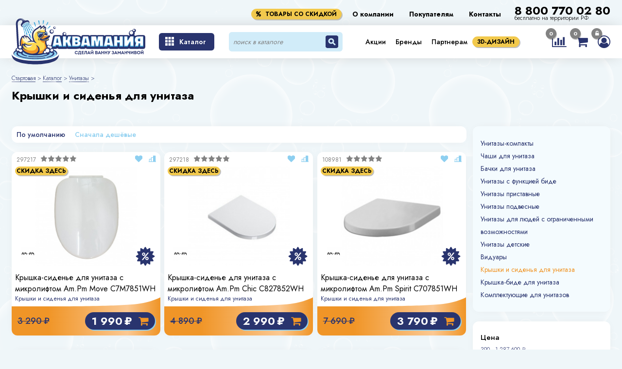

--- FILE ---
content_type: text/json;charset=utf-8
request_url: https://aqua-mania.ru/?api=cart/get
body_size: 5167
content:
{ "status": "success", "response":  { "customer":  { "guest":true,  "guid":"4b1dd6c718639fba" }, "carts": {   }, "items": [  ],  "details": { "certificate": null, "certificate_text": " ", "cashback": null, "cashback_text": " ", "gift_sum": null, "gift_text": " ", "amount": 0, "amountText": " ", "quantity": 0, "quantityText": " ", "price": 0, "priceText": "", "priceFull": 0, "priceSize": "", "priceSizeText": " ", "minDeliveryDate": "2021-08-29" }, "settings":null, "result_html": "",  "debug'": {"__request":{"pervious":{"https":true,"request":"https:\/\/aqua-mania.ru\/katalog\/unitazi\/krishki-i-sidenya-dlya-unitaza","domain":"aqua-mania.ru","url":"\/katalog\/unitazi\/krishki-i-sidenya-dlya-unitaza","path":{"0":"katalog","1":"unitazi","2":"krishki-i-sidenya-dlya-unitaza"},"args":{}},"referer":{"https":false,"request":"","domain":"","url":"","path":{"0":""},"args":{}},"enterpage":{"https":true,"request":"https:\/\/aqua-mania.ru\/katalog\/unitazi\/krishki-i-sidenya-dlya-unitaza","domain":"aqua-mania.ru","url":"\/katalog\/unitazi\/krishki-i-sidenya-dlya-unitaza","path":{"0":"katalog","1":"unitazi","2":"krishki-i-sidenya-dlya-unitaza"},"args":{}},"client":{"ip":"18.225.55.230","agent":"Mozilla\/5.0 (Macintosh; Intel Mac OS X 10_15_7) AppleWebKit\/537.36 (KHTML, like Gecko) Chrome\/131.0.0.0 Safari\/537.36; ClaudeBot\/1.0; +claudebot@anthropic.com)"},"https":true,"domain":"aqua-mania.ru","method":"POST","ajax":true,"fqdn_server":"https:\/\/aqua-mania.ru","port":"443","url":"\/?api=cart\/get","path":{"0":""},"post":{},"args":{"api":"cart\/get"},"document":"\/","params":"api=cart\/get","data":{"PHPSESSID":"u946p5lp4nv2p7976ukba5en8s","VIOcms3ysrID":"4b1dd6c718639fba","_ga_Z4F3RSQH23":"GS2.1.s1769065270$o1$g0$t1769065270$j60$l0$h0","_ga":"GA1.1.2020657675.1769065270","callibri_get_request":"1769065270220","v1_referrer_callibri":"","v1_data":"","api":"cart\/get"},"original_request":"\/"},"customer":{"guid":"4b1dd6c718639fba","guest":true,"settings":{}},"account":{},"all_carts":{"elements":{},"pager":{"page":1,"limit":10,"order":"ecommerce_orders._created DESC","filters":{},"elements":0,"pages":0}},"cart":{"percision":0,"formId":"","order_properties_category_guid":"4d4fa3fe9546075c","shopcart":{"4f6bae3d7271c834":{"url":"\/korzina"}},"test_mode":"0","payment_providers_category_guid":"4eb31d39b4dab3c6","payment_default_way":"6","categories":{"4f987f77b5630f71":{"pricelist":{"467a5c7e8ee1e3a9":"0","40993c54a82002a0":"40993c54a82002a0","490d612e2efae05e":"0"},"base_price":"40993c54a82002a0"}},"payment_providers":{"449c6c5711db52c7":{"guid":"449c6c5711db52c7","module_guid":"428c361d5246f70a","code":"cash","state":"1","settings":{"custom_title":"Наличные"},"pos":"1","_created":1618308990,"_updated":1693894998,"properties":{"name":{"type":"1","guid":"477d90bdd9af23a4","title":"Название","value":"Наличные при получении"},"logo":{"type":"11","guid":"4cb15ad91ad8853b","title":"Логотип","value":{"0":{"file":"\/content\/pictures\/449\/657\/115\/449c6c5711db52c7\/4df08de96f9e6c55","extension":"png","title":"cash","alt":"cash","description":""}}},"description":{"type":"3","guid":"4c95b8476870ae66","title":"Описание","value":""}}},"4a58f6d7045189eb":{"guid":"4a58f6d7045189eb","module_guid":"4e42e145798872d3","code":"bank_card","state":"1","settings":{"custom_title":"ЮKassa (карта)"},"pos":"1","_created":1725350915,"_updated":1725351241,"properties":{"name":{"type":"1","guid":"477d90bdd9af23a4","title":"Название","value":"Картой онлайн"},"logo":{"type":"11","guid":"4cb15ad91ad8853b","title":"Логотип","value":{"0":{"file":"\/content\/pictures\/458\/670\/451\/4a58f6d7045189eb\/439366c6ac14dcf6","extension":"png","title":"logo","alt":"logo","description":""}}}}},"43a5f0efb37b8bda":{"guid":"43a5f0efb37b8bda","module_guid":"428c361d5246f70a","code":"bank","state":"1","settings":{"custom_title":"Безналичная оплата"},"pos":"2","_created":1618308990,"_updated":1632831946,"properties":{"name":{"type":"1","guid":"477d90bdd9af23a4","title":"Название","value":"Безналичная оплата"},"logo":{"type":"11","guid":"4cb15ad91ad8853b","title":"Логотип","value":{"0":{"file":"\/content\/pictures\/435\/037\/8\/43a5f0efb37b8bda\/4a14b1b18be7ad62","extension":"png","title":"cart","alt":"cart","description":""}}}}}},"order_statuses":{"0":{"key":"new","title":"Новый"},"1":{"key":"checking","title":"На согласовании"},"2":{"key":"prepared","title":"Обрабатывается"},"3":{"key":"delivery","title":"Доставка"},"4":{"key":"cancelled","title":"Отменен"},"5":{"key":"finished","title":"Завершен"}},"guid":"45fe67a0449632a3","order_status":null,"price":0,"currency":null,"contents":null,"settings":null,"_created":1769065271,"_updated":1769065271,"token":null,"customer_guid":"4b1dd6c718639fba","title":null,"properties":{},"items":{},"services":{},"checkout":{"price":0,"original_price":0,"currency":null},"summary":{"amount":0,"quantity":0,"items_price":0,"original_items_price":0,"services_price":0,"original_services_price":0,"services_amount":0,"services_quantity":0,"services":{},"price":{"":0}},"url":"\/korzina"}} }  }

--- FILE ---
content_type: image/svg+xml
request_url: https://aqua-mania.ru/content/img/discount-icon.svg
body_size: 1535
content:
<svg width="42" height="42" viewBox="0 0 42 42" fill="none" xmlns="http://www.w3.org/2000/svg">
<path d="M41.3536 20.8898C41.3536 20.4199 41.1245 20.0069 40.7758 19.7478L40.7831 19.7351L35.8721 16.8774L38.6989 11.9423L38.6895 11.9365C38.7787 11.7331 38.8192 11.5114 38.8076 11.2892C38.796 11.0671 38.7326 10.8509 38.6226 10.6581C38.5117 10.4655 38.3574 10.302 38.1721 10.1807C37.9867 10.0595 37.7757 9.9841 37.556 9.96055V9.94675H31.8843V4.24671H31.8727C31.8491 4.02557 31.7742 3.81314 31.6539 3.62664C31.5337 3.44015 31.3715 3.28483 31.1806 3.17327C30.9891 3.06204 30.7741 2.99804 30.5533 2.98651C30.3325 2.97498 30.1121 3.01623 29.9102 3.10691L29.9033 3.0947L24.9096 6.00073L22.1443 1.17292L22.1343 1.17876C22.0041 0.999177 21.8338 0.85302 21.6372 0.75212C21.4405 0.65122 21.2231 0.598414 21.0024 0.597977C20.5363 0.597977 20.126 0.828908 19.8694 1.18035L19.8568 1.17292L17.0457 6.08036L12.2052 3.26352L12.1994 3.27361C11.9976 3.18361 11.7776 3.14281 11.5573 3.15453C11.3369 3.16624 11.1224 3.23013 10.9311 3.34103C10.7399 3.45265 10.5775 3.60818 10.4571 3.79498C10.3368 3.98178 10.2619 4.19457 10.2385 4.41606H10.2243V10.0827H4.63477V10.0938C4.41537 10.1176 4.20461 10.1931 4.01958 10.3143C3.83454 10.4355 3.68044 10.599 3.56976 10.7914C3.45969 10.9844 3.39632 11.2008 3.38479 11.4231C3.37325 11.6454 3.41389 11.8673 3.50339 12.0708L3.49128 12.0782L6.25442 16.9023L1.30647 19.7818L1.31226 19.7919C1.13409 19.9231 0.989081 20.0948 0.888973 20.293C0.788864 20.4912 0.736472 20.7103 0.736038 20.9328C0.736038 21.4026 0.965159 21.8161 1.31384 22.0747L1.30647 22.0874L6.21755 24.9451L3.39068 29.8802L3.40016 29.8855C3.31087 30.0889 3.27039 30.3106 3.28201 30.5327C3.29363 30.7548 3.35703 30.9711 3.46705 31.1638C3.57789 31.3565 3.73224 31.52 3.91756 31.6412C4.10289 31.7624 4.31396 31.8379 4.53365 31.8614V31.8758H10.2048V37.5753H10.2164C10.2648 38.0085 10.5055 38.4141 10.9085 38.6487C11.1001 38.7598 11.315 38.8237 11.5358 38.8353C11.7566 38.8468 11.9769 38.8056 12.1789 38.7151L12.1857 38.7273L17.1795 35.8212L19.9448 40.6491L19.9548 40.6432C20.085 40.8228 20.2553 40.969 20.4519 41.0699C20.6486 41.1708 20.866 41.2236 21.0867 41.224C21.5528 41.224 21.9631 40.9931 22.2196 40.6422L22.2318 40.6491L25.0428 35.7416L29.8839 38.5585L29.8896 38.5484C30.0914 38.6384 30.3114 38.6792 30.5318 38.6674C30.7522 38.6557 30.9667 38.5918 31.158 38.4809C31.3493 38.3694 31.5117 38.2139 31.6321 38.0271C31.7524 37.8403 31.8273 37.6274 31.8506 37.4059H31.8648V31.7399H37.4548V31.7287C37.6742 31.7049 37.885 31.6294 38.07 31.5082C38.2551 31.387 38.4092 31.2235 38.5199 31.0311C38.6299 30.8381 38.6933 30.6217 38.7048 30.3994C38.7164 30.1771 38.6757 29.9552 38.5862 29.7517L38.5983 29.7448L35.8352 24.9207L40.7831 22.0412L40.7774 22.0311C40.9555 21.8998 41.1005 21.7281 41.2006 21.5298C41.3008 21.3315 41.3531 21.1122 41.3536 20.8898Z" fill="#29346E"/>
<path d="M17.4908 19.8953C19.455 19.8953 21.0448 18.3052 21.0448 16.3406C21.0448 14.3759 19.455 12.7858 17.4908 12.7858C15.5265 12.7858 13.9367 14.3759 13.9367 16.3406C13.9367 18.3052 15.5265 19.8953 17.4908 19.8953ZM17.4908 14.8171C18.3317 14.8171 19.0139 15.4995 19.0139 16.3406C19.0139 17.1817 18.3317 17.864 17.4908 17.864C16.6499 17.864 15.9676 17.1817 15.9676 16.3406C15.9676 15.4995 16.6499 14.8171 17.4908 14.8171ZM24.5988 21.9266C22.6346 21.9266 21.0448 23.5168 21.0448 25.4814C21.0448 27.4461 22.6346 29.0362 24.5988 29.0362C26.5631 29.0362 28.1529 27.4461 28.1529 25.4814C28.1529 23.5168 26.5631 21.9266 24.5988 21.9266ZM24.5988 27.0049C23.7579 27.0049 23.0757 26.3225 23.0757 25.4814C23.0757 24.6403 23.7579 23.9579 24.5988 23.9579C25.4397 23.9579 26.122 24.6403 26.122 25.4814C26.122 26.3225 25.4397 27.0049 24.5988 27.0049ZM26.3854 12.7921L27.3881 12.789C28.0037 12.7858 28.3686 13.4809 28.0132 13.9887L16.3928 28.7061C16.3228 28.8061 16.2297 28.8877 16.1214 28.944C16.0131 29.0004 15.8929 29.0298 15.7709 29.0298L14.711 29.033C14.0922 29.033 13.7305 28.3379 14.0859 27.8333L25.7634 13.1159C25.9062 12.9128 26.1379 12.7921 26.3854 12.7921Z" fill="white"/>
</svg>


--- FILE ---
content_type: image/svg+xml
request_url: https://aqua-mania.ru/content/img/compare-icon.svg
body_size: 271
content:
<svg width="20" height="16" viewBox="0 0 20 16" fill="none" xmlns="http://www.w3.org/2000/svg">
<path d="M19.2593 14.6087H18.5185V0.695652C18.5185 0.511154 18.4405 0.334212 18.3016 0.203752C18.1626 0.0732919 17.9742 0 17.7778 0H12.5926C12.3961 0 12.2077 0.0732919 12.0688 0.203752C11.9299 0.334212 11.8519 0.511154 11.8519 0.695652V4.17391H7.40741C7.21095 4.17391 7.02254 4.2472 6.88362 4.37767C6.74471 4.50813 6.66667 4.68507 6.66667 4.86957V8.34783H2.22222C2.02577 8.34783 1.83736 8.42112 1.69844 8.55158C1.55952 8.68204 1.48148 8.85898 1.48148 9.04348V14.6087H0.740741C0.544284 14.6087 0.355874 14.682 0.216958 14.8124C0.0780421 14.9429 0 15.1198 0 15.3043C0 15.4888 0.0780421 15.6658 0.216958 15.7962C0.355874 15.9267 0.544284 16 0.740741 16H19.2593C19.4557 16 19.6441 15.9267 19.783 15.7962C19.922 15.6658 20 15.4888 20 15.3043C20 15.1198 19.922 14.9429 19.783 14.8124C19.6441 14.682 19.4557 14.6087 19.2593 14.6087ZM8.14815 5.56522H11.8519V14.6087H8.14815V5.56522ZM2.96296 9.73913H6.66667V14.6087H2.96296V9.73913Z" fill="#8DCFF0"/>
</svg>


--- FILE ---
content_type: image/svg+xml
request_url: https://aqua-mania.ru/content/img/logo_white.svg
body_size: 23951
content:
<svg xmlns:dc="http://purl.org/dc/elements/1.1/" xmlns:cc="http://creativecommons.org/ns#" xmlns:rdf="http://www.w3.org/1999/02/22-rdf-syntax-ns#" xmlns:svg="http://www.w3.org/2000/svg" xmlns="http://www.w3.org/2000/svg" height="82" width="237" xml:space="preserve" version="1.1"><rect id="backgroundrect" width="100%" height="100%" x="0" y="0" fill="none" stroke="none" class="" style=""/>
	<metadata id="metadata8">
		<rdf:RDF>
			<cc:Work rdf:about="">
				<dc:format>image/svg+xml</dc:format>
				<dc:type rdf:resource="http://purl.org/dc/dcmitype/StillImage"/>
			</cc:Work>
		</rdf:RDF>
	</metadata>
	<defs id="defs6"/>
	
<g class="currentLayer" style=""><title>Layer 1</title>
		
		
		
		
		
		
		
		
		
		
		
		
		
		
		<g id="g1124" stroke-width="0" class="">
			<path id="path1126" style="fill:#fff;fill-opacity:1;fill-rule:evenodd;stroke:none" d="m26.507314602655015,13.380966498526277 c-0.08719999782000004,0.05106666539000002 -0.17493332896000005,0.10093333081000003 -0.2629333267600001,0.14973332959000007 l-0.2675999933100001,-0.5431999864200002 c0.07519999812000001,-0.04226666561000002 0.15039999624000006,-0.08533333120000004 0.22599999435000015,-0.12919999677000008 c0.2702666599100001,-0.1575999960600001 0.53133332005,-0.3205333253200001 0.7830666470900001,-0.4871999878200002 c-0.7082666489599999,-1.3129333005100001 -1.43013329758,-2.6134666013300003 -2.16866661245,-3.8958665692700003 c-0.32346665858000007,-0.5635999859099999 0.68146664963,-1.21813330288 1.03933330735,-0.5953333184500001 c2.4903999377400003,4.32453322522 5.02599987435,8.62146645113 7.393599815160001,13.014799674630002 c0.34506665804000014,0.6406666506500003 -1.1857333036900002,1.41773329789 -1.4978666292200002,0.7846666470500001 c-1.4509332970600002,-2.9423999264400003 -2.9333332600000004,-5.88626651951 -4.47919988802,-8.77386644732 c-0.24786666047000008,0.16333332925000005 -0.50293332076,0.3219999919500002 -0.7657333141900002,0.4754666547800001 zm-15.311599617210002,49.60639875984 c0,4.72213321528 14.013332983,8.54959978626 31.299465884179998,8.54959978626 c5.32839986679,0 10.34573307469,-0.36399999090000007 14.737466298230002,-1.0049333082100003 c0.2758666597700001,-0.04053333232000002 0.5510666528900001,-0.07413333148000004 0.8201333128300001,-0.12439999689000002 c3.3173332504,-0.6235999844100002 4.05013323208,0.61346665133 0.7537333144900001,1.1538666378200002 c-0.3631999909200001,0.05933333185000003 -0.7317333150400003,0.11159999721000005 -1.10333330575,0.16413332923 c-4.57653321892,0.65159998371 -9.741733089790001,1.0185333078700003 -15.2079996198,1.0185333078700003 c-18.79973286334,0 -34.03959914901,-4.33506655829 -34.03959914901,-9.68319975792 c0,-1.0037333082400002 0.5366666532500002,-1.97173328404 1.5329332950099999,-2.8822665946100003 c-0.78039998049,-0.11106666389000004 -1.4799999630000005,-0.47426665481 -2.01293328301,-1.0041333082300001 c-2.34559994136,1.4206666311500002 -3.6578665752200004,3.0095999247600003 -3.6578665752200004,4.68613321618 c0,1.7522666228600001 1.1698666374200002,2.8093332631000005 2.5062666040100003,3.6862665745100007 c6.2245331777200015,4.08373323124 19.85613283693,6.917999827050001 35.67119910822,6.917999827050001 c15.99533293345,0 29.75813258938,-2.89893326086 35.88053243632,-7.05933315685 c1.2547999686300002,-0.8519999787000003 2.2971999425700003,-1.8999999525000004 2.2971999425700003,-3.54493324471 c0,-1.98986661692 -1.8481332871300002,-3.8561332369300003 -5.07933320635,-5.4647998633800015 c-0.10839999729000001,0.61946665118 -0.35026665791000006,1.1927999701800003 -0.6946666493000002,1.6902666244100004 c1.06239997344,0.9373333099 1.6361332924300005,1.9369332849100003 1.6361332924300005,2.97479992563 c0,2.8762665947599997 -4.40919988977,5.45879986353 -11.40813304813,7.232533152520001 c-2.1667999458300002,0.5042666540599999 -5.3702665324100005,0.04306666559000002 -1.1009333058100002,-1.1009333058100002 c0.5389333198599999,-0.14439999639000003 1.06239997344,-0.28533332620000007 1.56479996088,-0.43506665579000026 c5.09479987263,-1.52053329532 8.204133128230001,-3.54599991135 8.204133128230001,-5.770133189080001 c0,-0.5159999871000002 -0.16746666248000006,-1.0213333078000002 -0.48786665447000016,-1.51226662886 c-0.5809333188100001,0.2943999926400001 -1.23826663571,0.4603999884900002 -1.9339999516500002,0.4603999884900002 c-1.0889333061100002,0 -2.0833332812500003,-0.40626665651000005 -2.8395999290100002,-1.0749333064600002 c-0.11146666388000007,0.23919999402000008 -0.24079999398000007,0.46906665494000016 -0.3850666570400002,0.6874666494800001 c0.09399999765000003,0.2539999936500001 0.14239999644000004,0.5117333205400001 0.14239999644000004,0.7729333140100002 c0,4.03386656582 -11.54906637794,7.3039998174 -25.79559935511,7.3039998174 c-3.8502665704100005,0 -7.502799812430001,-0.23933332735000004 -10.78373306374,-0.6674666499799999 c-2.9899999252500002,-0.47666665475000014 -3.2303999192400004,-1.9517332845400004 0.2939999926500001,-1.35799996605 c3.14226658811,0.43879998903000017 6.7086664989500004,0.6866666495000001 10.48973307109,0.6866666495000001 c10.33319974167,0 19.06653285667,-1.8503999537400002 21.907999452300004,-4.39173322354 c-0.23053332757000009,0.030133332580000016 -0.4651999883700002,0.04573333219000004 -0.7033333157499999,0.04573333219000004 c-0.7397333148400003,0 -1.44386663057,-0.15079999623000007 -2.0839999479,-0.42293332276000006 c-0.6157333179400002,0.5782666522100002 -1.44426663056,0.9323999766900004 -2.3554666077800004,0.9323999766900004 c-0.5611999859700001,0 -1.0907999727300002,-0.13413332998000002 -1.5586666277,-0.37226665736000014 c-6.57746650223,2.6883999327900003 -23.192266086860002,3.6679999083000006 -32.14293252976,-0.6402666506600001 c-1.7419999564500004,-0.8386666457000002 -3.30946658393,-1.9883999502900003 -4.67839988304,-3.36759991581 c-0.8209333128100004,0.6371999840700002 -1.2667999683300002,1.3213333003 -1.2667999683300002,2.03413328248 c0,1.6717332915400003 2.45626660526,3.18839992029 6.4466665055000005,4.3014665591300005 c4.2519998937,1.08586663952 1.7133332905000005,1.9343999516400001 -1.36293329926,1.2026666366 c-4.65146655038,-1.25586663527 -7.648266475460001,-2.9982665917099998 -7.96906646744,-4.93946654318 c-0.33493332496000006,0.07066666490000004 -0.6825333162700001,0.10773333064000003 -1.0386666407,0.10773333064000003 c-1.38626663201,0 -2.64226660061,-0.5623999859400001 -3.5507999112300004,-1.47093329656 c-0.06386666507000004,-0.06359999841000002 -0.12546666353000008,-0.12853333012000007 -0.18559999536000008,-0.19546666178000008 c-0.4958666542700002,0.6039999849000002 -0.7574666477299999,1.23253330252 -0.7574666477299999,1.8777332863900005 zm58.208131878130004,-5.857999853550002 c0.018133332880000005,0.6765333164200001 0.30013332583,1.28733330115 0.7457333146900001,1.73373328999 c0.13039999674000008,0.13039999674000008 0.2751999931200001,0.24639999384000008 0.4315999892100002,0.34613332468 c0.07639999809,0.04919999877000002 0.15573332944000007,0.09413333098000005 0.23773332739000005,0.13493332996000001 c0.34133332480000006,0.16973332909000005 0.7263999818400001,0.26533332670000004 1.13346663833,0.26533332670000004 c0.5911999852200003,0 1.1354666382800003,-0.20146666163000004 1.56773329414,-0.53853331987 c0.08279999793000004,-0.06466666505000004 0.16146666263000006,-0.13413332998000002 0.2351999941200001,-0.20786666147000007 c0.28453332622000005,-0.28493332621000006 0.5026666541000001,-0.6367999840800002 0.6273333176500002,-1.02986664092 c0.07746666473000004,-0.2438666605700001 0.11906666369000005,-0.5038666540700001 0.11906666369000005,-0.7729333140100002 c0,-0.6311999842200002 -0.22906666094000006,-1.20839996979 -0.6085333181200001,-1.6539999586500003 c-0.04386666557000002,-0.05093333206000002 -0.08986666442000005,-0.10119999747000002 -0.13786666322000002,-0.14893332961000005 c-0.3969333234100001,-0.3971999900700001 -0.9245333102200002,-0.6635999834100001 -1.51226662886,-0.7301333150800001 c-0.05399999865000002,0.06879999828000004 -0.11039999724000002,0.13533332995000003 -0.16893332911000009,0.19986666167000008 c-0.03973333234000002,0.04386666557000002 -0.08093333131000002,0.08693333116000004 -0.12239999694000003,0.12853333012000007 c-0.5922666518599999,0.5926666518500001 -1.3886666319500005,0.9815999754600001 -2.2741332764799997,1.0529333070100002 c-0.03786666572000002,0.07413333148000004 -0.07186666487000003,0.15013332958000006 -0.10213333078000005,0.22839999429000007 c-0.11146666388000007,0.2859999928500001 -0.17226666236000004,0.59746665173 -0.17226666236000004,0.9233333102500002 c0,0.023066666090000017 0.00026666666000000006,0.04639999884000004 0.0006666666500000002,0.06906666494000005 zm-50.368532074120004,-22.49346610433 c-2.14453327972,3.35093324956 -3.0723999231900003,10.6839997329 -1.1225333052700002,15.439066280690001 c0.19573332844000008,0.29293332601000005 0.35186665787000015,0.61413331798 0.4614666551300002,0.9561333094300001 c-0.6693333166000003,-5.36759986581 0.9583999760400004,-7.24039981899 3.9559999011,-4.05013323208 c-0.6950666492900002,-3.7133332405000004 1.1293333051,-2.2906666094 3.91639990209,-0.78453331372 c4.31879989203,2.33413327498 7.670133141580001,1.21053330307 10.726266398509999,0.5395999865100002 c-0.9183999770400004,1.60026662666 -6.825066496040001,3.9919999001999997 -13.209466336430001,0.07639999809 c0.30759999231000007,2.3569332744100002 1.9203999519900004,3.80413323823 3.6249332427100005,4.7542665478099995 c0.3915999902100001,0.21853332787000013 0.7879999803000003,0.4105333230700001 1.1746666373,0.5817333187900001 c-0.7399999815000002,0.04266666560000003 -1.5397332948400002,-0.12666666350000005 -2.34213327478,-0.42719998932000025 c-2.4815999379600004,-0.9297333100900004 -4.986399875340001,-3.1146665888000005 -5.8219998544500005,-4.1589332293600005 c-0.18933332860000004,1.9691999507700002 0.27173332654,3.5954665767800003 1.1561333044300002,4.92319987692 c0.47733332140000007,0.7177333153900002 1.0782666397100003,1.34773329964 1.7665332891699999,1.89813328588 c0.23506666079000005,0.18786666197000004 0.4807999879800001,0.36613332418000005 0.7351999816200001,0.53586665327 c0.4833333212500001,0.32279999193000014 0.9985333083700001,0.61226665136 1.5359999616000004,0.8711999782200004 c0.5090666539400002,0.24533332720000003 1.03813330738,0.4630666550900002 1.5786666272,0.6546666503000002 c0.16666666250000003,0.05893333186000002 0.3345333249700001,0.11519999712000005 0.5030666540900002,0.16959999576000007 c-0.4425333222700002,0.05679999858000003 -0.8930666443400004,0.05866666520000003 -1.3439999664000002,0.013999999650000006 c-0.7457333146900001,-0.07359999816000001 -1.49293329601,-0.2743999931400001 -2.2091999447700004,-0.5634666525800002 c-0.5698666524200002,-0.23013332758000005 -1.1202666386600002,-0.5166666537500001 -1.63426662581,-0.8394666456800003 c-0.27853332637000006,-0.17493332896000005 -0.54613331968,-0.36053332432000007 -0.8003999799900001,-0.5537333194900003 c-0.7533333145000002,-0.5721333190300001 -1.39093329856,-1.2117333030400002 -1.8447999538800002,-1.8394666206799999 c-0.028399999290000016,-0.03893333236000001 -0.05559999861000002,-0.07786666472000003 -0.08239999794000002,-0.11679999708000006 c-0.0013333333000000005,0.045333332200000034 -0.0026666666000000018,0.09039999774000003 -0.003999999900000002,0.13533332995000003 c-0.009333333100000004,0.7479999813000002 0.14813332963000003,1.4671999633200001 0.40666665650000006,2.12146661363 c0.09639999759000002,0.24306666059000007 0.20679999483000008,0.4765333214200001 0.3281333251300001,0.6995999825100003 c0.20973332809000006,0.38626665701000007 0.4519999887000002,0.73893331486 0.7101333155800001,1.0491999737700002 c0.0026666666000000018,0.0026666666000000018 0.003999999900000002,0.005333333200000003 0.006666666500000002,0.007999999800000006 c0.3122666588600001,0.37386665732000024 0.6497333170900004,0.7325333150200001 1.0094666414300002,1.07639997309 c0.34026665816000007,0.3242666585600001 0.6995999825100003,0.6353333174500002 1.0771999730700001,0.9327999766800007 c6.559733169340001,5.170399870740001 18.41986620617,6.21239984469 22.57933276885,1.8194666211800001 c1.1935999701600002,-1.2607999684800002 1.82773328764,-2.8977332608900004 1.9663999508400005,-4.4677332216400005 c0.027199999320000015,-0.30879999228000005 0.03519999912000002,-0.6149333179600002 0.02493333271000001,-0.9150666437900001 c-0.007999999800000006,-0.20786666147000007 -0.02373333274000001,-0.4134666563300001 -0.04906666544000002,-0.6145333179700001 c-0.046533332170000025,-0.3753333239500002 -0.12359999691000007,-0.7362666482600001 -0.23053332757000009,-1.0759999731 c-0.053333332000000025,-0.16973332909000005 -0.11373333049000003,-0.33413332498000003 -0.18186666212000005,-0.49213332103000007 c-0.03466666580000002,-0.08119999797000003 -0.07133333155000002,-0.16106666264000005 -0.10986666392000004,-0.23853332737000008 c-0.41919998952000015,-0.8461333121800003 -0.8447999788800004,-1.50573329569 -1.2473333021500002,-2.0526666153499997 c-0.9653333092000002,-1.31253330052 -1.7933332885000004,-1.9731999506700002 -2.066666615,-2.99186659187 c1.8338666208199998,0.7261333151800001 3.2825332512700003,1.7990666216900002 4.32879989178,3.07359992316 c0.58759998531,0.71613331543 1.04839997379,1.4962666292600004 1.37906663219,2.31373327549 c0.06773333164000003,0.16826666246000008 0.12999999675000007,0.3375999915600001 0.18706666199000005,0.5083999872900001 c0.11906666369000005,0.35826665771000005 0.2139999946500001,0.7222666486100001 0.28426665956,1.0903999727400002 c0.04199999895000001,0.21813332788000006 0.07519999812000001,0.4373333224000001 0.09933333085000004,0.6579999835500003 c0.03479999913000002,0.31066665890000006 0.051866665370000016,0.6231999844200002 0.051866665370000016,0.93653330992 c-0.0003999999900000001,2.56706660249 -1.16333330425,5.18253320377 -3.56826657746,7.18866648695 c2.31386660882,0.10626666401000005 5.96639985084,-0.33333332500000007 9.171066437390001,-1.6686666249500002 c-0.06199999845000004,-0.25773332689 -0.09453333097000005,-0.5263999868400001 -0.09453333097000005,-0.8034666465800002 c0,-0.9505333095700002 0.38546665703000016,-1.8107999547300002 1.0079999748000001,-2.43399993915 c0.43506665579000026,-0.43466665580000025 0.9861333086800003,-0.7539999811500001 1.60253329327,-0.9070666439900003 c0.007999999800000006,-0.0026666666000000018 0.016266666260000007,-0.003999999900000002 0.024133332730000005,-0.005333333200000003 c0.06279999843000003,-0.35066665790000007 0.16026666266000006,-0.6893333161000001 0.2883999927900001,-1.0129333080100003 c0.12399999690000006,-0.31293332551 0.2766666597500001,-0.61146665138 0.45466665530000017,-0.8919999777000005 c0.2109333280600001,-0.3321333250300001 0.4573333219000002,-0.6390666506900002 0.7339999816500001,-0.9157333104400004 c0.02799999930000002,-0.02799999930000002 0.05626666526000002,-0.05559999861000002 0.08506666454000004,-0.08279999793000004 c0.20373332824000004,-0.19493332846000008 0.4225333227700001,-0.37373332399000014 0.6553333169500002,-0.5347999866300003 c0.5407999864800002,-0.3745333239700001 1.1554666377800002,-0.65159998371 1.8163999545900005,-0.8049333132100003 c-0.005333333200000003,-0.36253332427000007 -0.03319999917000002,-0.7366666482500002 -0.08493333121000005,-1.1225333052700002 c-0.06839999829000001,-0.5087999872800002 -0.17799999555000007,-1.0386666407 -0.3334666583300001,-1.59013329358 c-1.1734666373300002,-4.1759998956 -2.7918665968700003,-5.57933319385 -1.49213329603,-10.04973308209 c-3.4053332482000007,0.10879999728000005 -7.3167998170800015,-0.6497333170900004 -9.41706643124,-2.1698666124200003 c-1.0102666414100003,-0.73093331506 -1.7891999552700004,-1.65386662532 -0.5698666524200002,-2.2661332766799998 c3.1263999218400005,-1.57079996073 5.16693320416,-4.24373322724 6.26786650997,-6.612266501360001 c0.5650666525400002,-1.21519996962 1.81346662133,-1.53826662821 2.73906659819,-1.11119997222 c-0.5401333198299999,-0.6501333170800002 -0.8703999782400005,-1.3523999661900001 -1.13693330491,-2.56333326925 c-0.5051999873700003,-0.015866666270000003 -0.9569333094100002,-0.028666665950000014 -1.36506663254,0.17386666232000003 c0.1975999950600001,3.4809332463100002 -6.34706650799,13.05373300699 -9.72519975687,6.5098665039200005 c-1.0215999744600002,-1.9785332838699998 -1.0457333071900001,-4.69413321598 -0.3551999911200001,-5.67266652485 c1.35679996608,-1.9234666185800002 7.083599822910001,-2.67586659977 9.23266643585,-2.04959994876 c0.8687999782800006,0.2550666602900001 1.8545332869700002,0.018133332880000005 2.5926666018500004,-0.25133332705000005 c0.45666665525000016,-0.16666666250000003 1.03039997424,-0.3950666567900002 1.6278666259699999,-0.5545333194700001 c-0.17199999570000007,-0.4849333212100001 -0.3627999909300001,-0.9746666423000002 -0.57746665223,-1.44826663046 c-0.42066665615000015,-0.8901333110800004 -0.8643999783900004,-1.5870666269900002 -0.6713333165500002,-2.2734666098300003 c0.3198666586700001,-0.62013331783 1.1913333035500002,-1.9327999516800003 1.15093330456,-3.7046665740500004 c-0.7123999821900001,0.6897333160900002 -3.25613325193,2.76706659749 -4.15706656274,2.9506665929 c0.6893333161000001,-1.00453330822 1.7282666234600002,-2.5250666035400005 1.3046666340500002,-4.92159987696 c-0.9686666424500002,1.51519996212 -6.21013317808,5.050133207080001 -6.838266495710001,5.23719986907 c1.0135999746600002,-1.4354666307800001 1.06239997344,-3.01453325797 0.8718666448700002,-4.84119987897 c-3.82599990435,3.9866665670000003 -10.8426663956,5.4579998635499996 -12.40746635648,12.01626636626 c-1.1077333056400003,4.6423998839400005 0.5238666535700003,9.69719975757 2.2242666110600005,13.07639967309 c1.4146666313,2.4423999389400004 3.1294665884300006,3.6858665745200003 3.8049332382100003,3.9707999007300003 c-0.9445333097199998,0.31253332552000007 -3.5649332442100006,-0.4085333231200001 -5.11293320551,-1.9751999506200004 c-4.6239998844,-1.03399997415 -8.99119977522,0.017066666240000007 -12.08853303112,0.72453331522 c0.8594666451800003,-1.4966666292500004 4.52559988686,-2.5073332706500002 5.642533192270001,-2.6826665996 c-0.3765333239200001,-1.1474666379800003 -3.8121332380300004,-5.280799867980001 -5.6155998596100005,-6.68973316609 c-2.4975999375600004,-1.9510666178900002 -1.3659999658500002,1.9535999511600002 -0.8013333133000001,2.83719992907 c-0.9550666427900001,-0.3998666566700002 -2.1263999468400003,-1.9181332853800002 -2.73146659838,-3.3115999172099997 c-1.5922666268599999,-3.66946657493 -2.71933326535,1.26959996826 -1.5469332946600005,3.8959999026000007 c-1.2677333016399999,-0.6606666501500003 -1.80053328832,-1.9215999519600002 -2.2994666091800005,-2.8033332632500003 c-0.39653332342000014,-0.7014666491299999 -1.06999997325,-0.31173332554000005 -1.58319996042,0.4909333210600001 zm31.153865887820004,4.976133208929999 c0.29773332589000007,0.25173332704 -2.31986660867,0.32319999192000015 -2.524799936880001,-1.9286666184500003 c-0.20479999488000009,-2.2518666103700005 2.8682665949600006,-2.6933332660000002 2.40839993979,-2.42079993948 c-1.95479995113,1.1577333043900002 -1.6917332910400005,3.4061332481800006 0.11639999709000003,4.3494665579300005 zm-4.29279989268,-12.146666363 c-0.21813332788000006,0.43173332254000013 -1.36626663251,-1.7298666234200004 1.36479996588,-3.4407999139800003 c2.7310665983900004,-1.7113332905500003 6.453066505340001,-0.8870666444900003 5.6707998582300005,-0.7551999811200002 c-2.6807999329800007,0.4509333220600001 -6.67279983318,2.06439994839 -7.03559982411,4.195999895100001 zm16.490799587730002,-2.6179999345500002 c-0.60053331832,-0.30653332567000013 -2.3247999418800003,0.07479999813000002 -2.7685332641200002,0.6019999849500002 c-0.26533332670000004,0.3155999921100001 -0.05626666526000002,0.9010666441400003 0.05066666540000002,1.1947999701300003 c2.8599999285,-0.8806666446500002 3.46013324683,-0.34239999144000016 3.7565332394200004,2.95559992611 c0.4523999886900002,-0.04999999875000002 0.45986665517000025,-3.9866665670000003 -1.0386666407,-4.7523998811900015 zm-13.827332987650001,2.14479994638 c1.2377333023900001,-0.6987999825300004 4.05573323194,-1.26759996831 6.094799847630001,-1.22639996934 c1.01666664125,0.020399999490000008 1.4123999646899998,0.17573332894000004 1.2491999687700002,1.21026663641 c-0.013999999650000006,0.09106666439000004 -0.023066666090000017,0.17413332898 -0.04346666558000002,0.25693332691000004 c-5.8934665193299995,0.18106666214000003 -7.910266468910001,1.8138666213199999 -6.952533159520001,5.6322665258599995 c-0.9742666423100003,-0.9089333106100004 -1.8617332867900003,-5.01773320789 -0.3479999913000002,-5.87306651984 zm22.87133276155,23.30839941729 c-0.4157333229400001,-0.4157333229400001 -0.9905333085700001,-0.6730666498400001 -1.6247999593800002,-0.6730666498400001 c-0.5809333188100001,0 -1.11119997222,0.21533332795000004 -1.5159999621,0.5706666524000003 c-0.04346666558000002,-0.4929333210100001 -0.2610666601400002,-0.9354666432800002 -0.59146665188,-1.26573330169 c-0.3703999907400002,-0.3703999907400002 -0.8825333112700002,-0.5994666516800001 -1.44786663047,-0.5994666516800001 c-0.5650666525400002,0 -1.0771999730700001,0.22906666094000006 -1.4475999638100001,0.5994666516800001 c-0.3703999907400002,0.3703999907400002 -0.5998666516700002,0.8825333112700002 -0.5998666516700002,1.44786663047 c0,0.5654666525300002 0.22946666093000004,1.07759997306 0.5998666516700002,1.4479999638 c0.3703999907400002,0.3703999907400002 0.8825333112700002,0.5993333183500001 1.4475999638100001,0.5993333183500001 c0.47466665480000014,0 0.9115999772100004,-0.16173332929000003 1.2585333018700002,-0.4322666558600001 c0.018133332880000005,0.6065333181700001 0.27133332655000003,1.1545333044700001 0.6715999832100001,1.5551999611200005 c0.4157333229400001,0.41533332295000014 0.9906666419000001,0.6727999831800003 1.6251999593700004,0.6727999831800003 c0.63426665081,0 1.20906663644,-0.25746666023000014 1.6247999593800002,-0.6727999831800003 c0.4157333229400001,-0.4157333229400001 0.6727999831800003,-0.9905333085700001 0.6727999831800003,-1.6251999593700004 c0,-0.6341333174800001 -0.2570666602400001,-1.20946663643 -0.6727999831800003,-1.6247999593800002 zm-10.5093330706,8.57079978573 c-0.33639999159000017,-0.24226666061000007 -0.7494666479300001,-0.3850666570400002 -1.1958666367700002,-0.3850666570400002 c-0.5653333192000001,0 -1.0770666397400002,0.22933332760000005 -1.44786663047,0.5997333183400002 c-0.3703999907400002,0.3703999907400002 -0.5994666516800001,0.8821333112800004 -0.5994666516800001,1.4479999638 c0,0.5654666525300002 0.22906666094000006,1.0771999730700001 0.5994666516800001,1.4475999638100001 c0.3707999907300001,0.3703999907400002 0.8825333112700002,0.5997333183400002 1.44786663047,0.5997333183400002 c0.5654666525300002,0 1.07759997306,-0.22933332760000005 1.4479999638,-0.5997333183400002 c0.3703999907400002,-0.3703999907400002 0.5997333183400002,-0.8821333112800004 0.5997333183400002,-1.4475999638100001 c0,-0.11533333045000006 -0.009333333100000004,-0.22759999431000008 -0.027866665970000017,-0.3371999915700001 l0.007999999800000006,0.006666666500000002 c0.62826665096,0.6285333176200002 1.4963999625900004,1.01666664125 2.45479993863,1.01666664125 c0.9589333093600001,0 1.8270666209900002,-0.38853332362000015 2.4551999386200003,-1.01666664125 c0.6281333176300001,-0.6281333176300001 1.0170666412400002,-1.4958666292700005 1.0170666412400002,-2.45479993863 c0,-0.9587999760300003 -0.3889333236100001,-1.8269332876600002 -1.01666664125,-2.4551999386200003 c-0.6285333176200002,-0.6281333176300001 -1.4966666292500004,-1.01666664125 -2.4555999386100003,-1.01666664125 c-0.9583999760400004,0 -1.8265332876700002,0.38853332362000015 -2.45479993863,1.01666664125 c-0.6281333176300001,0.62826665096 -1.01666664125,1.4963999625900004 -1.01666664125,2.4551999386200003 c0,0.3926666568500002 0.06506666504000004,0.7702666474100002 0.18519999537000006,1.1221333052800002 zm-44.06506556504,-9.05159977371 c-0.4509333220600001,-0.4511999887200001 -1.0741333064800003,-0.7301333150800001 -1.7627999559300003,-0.7301333150800001 c-0.68826664946,0 -1.31146663388,0.27893332636000007 -1.76239995594,0.7301333150800001 c-0.4509333220600001,0.45053332207000013 -0.72986664842,1.07386663982 -0.72986664842,1.76239995594 c0,0.68826664946 0.27893332636000007,1.31159996721 0.72986664842,1.76239995594 c0.4509333220600001,0.4509333220600001 1.0741333064800003,0.72986664842 1.76239995594,0.72986664842 c0.6886666494500001,0 1.3118666338700002,-0.27893332636000007 1.7627999559300003,-0.72986664842 c0.4507999887300001,-0.4507999887300001 0.7297333150900002,-1.0741333064800003 0.7297333150900002,-1.76239995594 c0,-0.6885333161200001 -0.2791999930200001,-1.3118666338700002 -0.7297333150900002,-1.76239995594 zm61.6439984589,-33.86639915334 c-0.11786666372000006,-0.3019999924500001 -0.35066665790000007,-0.5593333193500001 -0.6707999832300002,-0.7003999824900001 c-0.32013332533000005,-0.14053332982000005 -0.66706664999,-0.13826666321000003 -0.9690666424400003,-0.020399999490000008 c-0.3019999924500001,0.11759999706000006 -0.5593333193500001,0.35039999124000015 -0.6999999825000004,0.6709333165600002 c-0.14093332981000006,0.32013332533000005 -0.13866666319999998,0.66706664999 -0.021199999470000012,0.9690666424400003 c0.11799999705000006,0.3019999924500001 0.35079999123000005,0.5593333193500001 0.6709333165600002,0.6999999825000004 c0.32013332533000005,0.14053332982000005 0.66706664999,0.13826666321000003 0.9690666424400003,0.020666666150000013 c0.3023999924400001,-0.11746666373000009 0.5593333193500001,-0.35026665791000006 0.7002666491599999,-0.6703999832400002 c0.14106666314000005,-0.3205333253200001 0.13839999654000004,-0.6674666499799999 0.020799999480000005,-0.9694666424300001 zm-4.02746656598,6.26679984333 c-0.22213332778000008,-0.5706666524000003 -0.6621333167800002,-1.05666664025 -1.2671999683200001,-1.3227999669300001 c-0.6047999848800001,-0.26573332669 -1.26053330182,-0.26159999346000007 -1.8307999542300002,-0.03893333236000001 c-0.5707999857300001,0.2218666611200001 -1.0571999735700002,0.6617333167900002 -1.3227999669300001,1.2669333016600002 c-0.26613332668,0.6050666515400002 -0.26119999347000006,1.26039996849 -0.039333332350000014,1.8311999542200006 c0.22213332778000008,0.5706666524000003 0.6621333167800002,1.05626664026 1.2667999683300002,1.3223999669400004 c0.60519998487,0.26613332668 1.2609333018100002,0.26119999347000006 1.83159995421,0.039333332350000014 c0.5703999857400002,-0.22226666111000012 1.05639997359,-0.6622666501100002 1.3225333002700004,-1.2669333016600002 c0.2655999933600001,-0.6050666515400002 0.2610666601400002,-1.2607999684800002 0.03919999902000002,-1.8311999542200006 zm-34.60573246819,-14.034132982480001 c-0.5891999852700003,-1.4233332977500002 1.27559996811,-1.9955999501100004 1.7574666227300002,-0.8341333124800003 c0.4181333228800001,1.0075999748100002 0.77639998059,2.08559994786 1.06319997342,3.1506665879 c0.5737333189900001,2.12559994686 0.5155999871100001,4.32639989184 0.09759999756000005,4.41559988961 c-0.25359999366000013,0.05359999866000002 -0.57759998556,-0.7865333136700001 -1.03519997412,-2.2555999436100005 c-0.41613332293000005,-1.3361332999300002 -0.8209333128100004,-2.2442666105600004 -1.2821333012800002,-3.22999991925 c-0.18546666203000003,-0.3957333234400001 -0.40666665650000006,-0.7778666472200001 -0.6009333183100001,-1.2465333021700002 zm28.312132625530005,5.39679986508 c0.8874666444800003,-0.9671999758200002 2.0001332833300003,0.2679999933000001 1.2751999681200001,1.0571999735700002 c-0.6270666509900001,0.6847999828800003 -1.3307999667300001,1.34919996627 -2.04999994875,1.9535999511600002 c-1.4346666308000002,1.20679996983 -3.15559992111,1.9531999511700002 -3.37519991562,1.6625332917700002 c-0.13226666336000006,-0.17679999558000006 0.3999999900000002,-0.7286666484500002 1.3701332990800001,-1.60999995975 c0.8821333112800004,-0.80199997995 1.43773329739,-1.4411999639700002 2.0333332825,-2.15133327955 c0.23933332735000004,-0.28533332620000007 0.4547999886300001,-0.5937333184900002 0.7465333146700003,-0.9119999772000005 zm-4.1253332302,-6.41986650617 c0.5741333189800001,-1.2543999686400003 2.0873332811500003,-0.37946665718000017 1.6186666262,0.6443999838900002 c-0.40626665651000005,0.8881333111300004 -0.7811999804700003,1.5015999624600003 -1.3046666340500002,2.3387999415300005 c-1.04466664055,1.6723999581900002 -2.5242666035600005,2.9762665922600005 -2.83759992906,2.7559999311000007 c-0.19013332858000004,-0.13346666333 0.16359999591000007,-0.8583999785400005 0.8485333121200003,-2.0545332819700004 c0.6227999844300003,-1.0870666394900002 0.8582666452100003,-1.62706662599 1.22333330275,-2.5303999367400003 c0.14666666300000003,-0.36293332426 0.2626666601000001,-0.7411999814700002 0.4517333220400001,-1.1542666378100002 zm-7.8958664692700005,-3.0455999238600002 c0.08733333115000004,-1.3413332998 2.03079994923,-1.0850666395400002 1.9601332843300001,0.009333333100000004 c-0.06093333181000003,0.9490666429400002 -0.20679999483000008,1.9317332850400002 -0.4119999897000001,2.8769332614100005 c-0.40786665647000014,1.88719995282 -1.4226666311,3.594399910140001 -1.84173328729,3.5062665790100005 c-0.25359999366000013,-0.05399999865000002 -0.18039999549000008,-0.8363999790900003 0.04599999885000002,-2.16413327923 c0.2063999948400001,-1.20679996983 0.23586666077000004,-2.07346661483 0.2483999937900001,-3.02213325778 c0.003999999900000002,-0.3813333238000001 -0.029066665940000014,-0.7653333142000003 -0.0007999999800000002,-1.20679996983 zm-8.51519978712,0.6421333172800002 c-0.3345333249700001,-1.3745332989699999 1.6171999595700004,-1.59146662688 1.8901332860800002,-0.47013332158000004 c0.23733332740000004,0.9727999756800003 0.40319998992000017,2.0005332833200002 0.5003999874900001,3.00359992491 c0.19493332846000008,2.00386661657 -0.25026666041000006,3.9745332339700004 -0.6810666496400002,3.98773323364 c-0.26119999347000006,0.007999999800000006 -0.4342666558100001,-0.7993333133500001 -0.6297333175900003,-2.1939999451500003 c-0.17799999555000007,-1.26839996829 -0.41906665619000016,-2.1497332795900004 -0.7033333157499999,-3.1101332555800005 c-0.11373333049000003,-0.38559999036000014 -0.26613332668,-0.7646666475500001 -0.3763999905900001,-1.2170666362400002 zm17.19906623669,30.732932565010003 c-0.07973333134000003,-0.14706666299 0.07479999813000002,-0.17319999567000005 0.23239999419000004,-0.07266666485000003 c0.2811999929700001,0.17919999552000007 0.6746666498,0.6981333158800003 0.8009333133100003,1.2613333018000001 c0.9082666439600001,3.96546656753 -11.175333053950002,2.6399999340000004 -11.827733037640002,1.50839996229 c2.6906665993999996,0.35146665788000014 12.721999681949999,0.8597333118400002 10.79439973014,-2.6970665992400003 zm-12.05026636541,0.7898666469200001 c2.4906666044000003,-1.56013329433 3.9598665676700002,-3.9718665673699998 5.31706653374,-6.120933180310001 c0.32759999181000016,-0.51853332037 0.8110666463900001,-0.7127999821800004 1.4173332979,-0.45693332191000013 c2.0242666160600002,0.8549333119600002 5.43493319746,1.7306666234 8.13386646332,1.45213329703 c-4.49719988757,0.6767999830800003 -8.19519979512,6.86999982825 -14.780932963809999,5.43533319745 c-0.07186666487000003,-0.015599999610000009 -0.1289333301100001,-0.06466666505000004 -0.14813332963000003,-0.13266666335000005 c-0.01933333285000001,-0.06773333164000003 0.0010666666400000002,-0.13946666318000006 0.060799998480000034,-0.17693332891000005 zM11.28224831661504,53.8657654864063 c-0.08119999797000003,-0.009333333100000004 -0.16359999591000007,-0.013333333000000006 -0.24706666049000006,-0.013333333000000006 c-0.62293331776,0 -1.1867999703300003,0.2525333270200001 -1.59506662679,0.6606666501500003 c-0.4085333231200001,0.40813332313000006 -0.6609333168100002,0.9725333090199999 -0.6609333168100002,1.5957332934400004 c0,0.6227999844300003 0.2523999936900001,1.1870666369900003 0.6609333168100002,1.5953332934500004 c0.40826665646000004,0.40813332313000006 0.9721333090300001,0.6610666501400002 1.59506662679,0.6610666501400002 c0.6231999844200002,0 1.1874666369800002,-0.25293332701000004 1.5955999601100004,-0.6610666501400002 c0.10933333060000003,-0.10879999728000005 0.20679999483000008,-0.22946666093000004 0.2922666593600001,-0.3586666577000001 c0.09066666440000007,0.7426666481 0.4303999892400002,1.40826663146 0.9330666433400003,1.91093328556 c0.5918666518700001,0.5918666518700001 1.40946663143,0.9581333093800002 2.3127999421800003,0.9581333093800002 c0.9031999774200002,0 1.7211999569700005,-0.3662666575100001 2.3126666088500003,-0.9581333093800002 c0.3133333255000001,-0.31293332551 0.5630666525900002,-0.68946664943 0.7290666484400001,-1.1085333056200002 c-0.73133331505,-0.95853330937 -1.38439996539,-1.9899999502500005 -1.9539999511500001,-3.0750665897900005 c-0.67386664982,0.5933333185000003 -1.55906662769,0.9539999761500003 -2.52773327014,0.9539999761500003 c-1.0567999735800002,0 -2.01373328299,-0.4286666559500002 -2.70613326568,-1.1210666386400001 c-0.3013333258000001,-0.30119999247000007 -0.55266665285,-0.6522666503600002 -0.7405333148200001,-1.04013330733 zm73.7079981573,10.12693308016 c-0.5257333201900002,6.8571998285700015 -19.036266190760003,12.263733026740002 -42.495065604290005,12.263733026740002 c-23.458399413540004,0 -41.969465617430004,-5.40653319817 -42.49519893762,-12.263733026740002 c0.010666666400000005,3.4423999139400006 1.08973330609,6.650799833730002 3.4355999141100004,9.231466435880002 c6.871199828220001,7.55786647772 29.559732594339998,9.25413310198 39.05959902351,9.25413310198 c9.49986642917,0 32.188265861960005,-1.6962666242600002 39.05946569018,-9.25413310198 c2.34599994135,-2.58066660215 3.42586658102,-5.789066521940001 3.4355999141100004,-9.231466435880002 zm-55.86213193678,-56.608265251460004 c-0.38746665698000016,-0.41613332293000005 0.19386666182000006,-0.7453333147000001 0.5813333187999999,-0.3287999917800001 c1.97093328406,2.1663999458400003 3.90653323567,4.39893322336 5.835199854120001,6.78906649694 c0.33373332499,0.4138666563200002 -0.4890666544400002,0.9735999756600001 -0.7755999806100001,0.5911999852200003 c-1.3243999668900002,-1.7691999557700004 -2.613199934670001,-3.4646665800500003 -3.8626665701000005,-4.985599875360001 c-0.15719999607000007,0.23053332757000009 -0.32959999176000015,0.4610666551400002 -0.5162666537599999,0.6905333160700001 l-0.3763999905900001,-0.5537333194900003 c0.16893332911000009,-0.23733332740000004 0.31213332553,-0.47093332156000006 0.42706665599000027,-0.6977333158900001 c-0.44306665559000025,-0.5267999868300002 -0.8802666446600003,-1.03026664091 -1.3126666338500002,-1.50493329571 zm-9.59813309338,5.6079998598000005 c-0.17386666232000003,-0.5411999864700002 0.5545333194700001,-0.9202666436600002 0.7282666484600001,-0.37946665718000017 c0.9853333086999999,2.6955999326100004 1.9162666187600002,5.866266520010001 2.67479993313,9.02973310759 c0.10319999742000002,0.43119998922000025 -0.8949333109600003,0.7505333145700003 -1.01666664125,0.1905333285700001 c-0.47466665480000014,-2.1747999456300002 -1.0411999739700002,-4.37746655723 -1.6742666248100002,-6.52959983676 c-0.2959999926000001,0.0011999999700000004 -0.5813333187999999,-0.013999999650000006 -0.8542666453100003,-0.04573333219000004 c-1.8911999527200005,-0.22066666115000008 -3.45746658023,-2.9941332584800002 -2.8081332631300002,-4.6249332177100015 c0.4342666558100001,-1.08999997275 1.2593333018500001,-2.2394666106800005 2.3893332736,-3.30719991732 c-0.1922666618600001,-0.4919999877000002 -0.2746666598000001,-1.0415999739600001 -0.06799999830000002,-1.48346662958 c0.18973332859000008,-0.40466665655000006 0.48186665462000017,-0.7954666467800001 0.8382666457100001,-1.1499999712500002 c-3.1449332547099997,-3.8271999043200005 -9.199999770000002,-0.6769333164100003 -8.86293311176,5.34946653293 l2.16719994582,38.720932365310006 c-0.3802666571600001,0.18666666200000004 -0.7249333152100003,0.43466665580000025 -1.0207999744800003,0.73093331506 c-0.6925333160200001,0.6923999826900002 -1.1210666386400001,1.6493332921000001 -1.1210666386400001,2.70613326568 c0,0.3091999922700001 0.03706666574000002,0.6099999847500002 0.10626666401000005,0.8979999775500005 c-0.16706666249000005,-0.024133332730000005 -0.3375999915600001,-0.03626666576000001 -0.5110666538900002,-0.03626666576000001 c-0.16933332910000004,0 -0.3359999916000001,0.011999999700000008 -0.49919998752000017,0.034399999140000026 l-2.3993332733500004,-42.87413226148 c-0.54426665306,-9.72479975688 9.82079975448,-13.167199670820002 14.60786630147,-7.452933147010001 c-0.2055999948600001,0.10893333061000003 -0.4115999897100001,0.22986666092000008 -0.60733331815,0.35826665771000005 c-1.1705333040700001,-1.3545332994700001 -2.76893326411,-2.2306666109 -4.67226654986,-2.4041332732300003 c-1.6243999593900003,-0.14813332963000003 -3.24893325211,0.2483999937900001 -4.63186655087,1.07373330649 c-0.03586666577000002,0.02159999946000001 -0.04906666544000002,0.06693333166000003 -0.030133332580000016,0.10439999739 c0.019599999510000007,0.03853333237000001 0.06653333167000003,0.05439999864000004 0.10546666403000005,0.03546666578000001 c1.2354666357800002,-0.5933333185000003 2.61959993451,-0.8631999784200004 4.00466656655,-0.7365333149200001 c1.8837332862400005,0.17146666238000002 3.4689332466100002,1.0317333075400001 4.6359998841,2.36293327426 c-0.17039999574000003,0.14546666303000005 -0.31706665874000006,0.29253332602000004 -0.42666665600000014,0.4349333224600001 c0.98866664195,-0.6749333164600002 2.1785332788700003,-1.0786666397000002 3.10973325559,-0.9497333095900001 c0.3394666581800001,0.04679999883000002 0.65653331692,0.23093332756000007 0.9305333100700003,0.47626665476 c-0.9153333104500002,0.28413332623000004 -2.6418666006200002,1.32319996692 -2.8575999285600004,1.72493329021 v0 c2.57906660219,-1.5034666290799998 5.26253320177,-2.13239994669 7.23919981902,-1.8618666201200003 c1.7393332898499998,0.23853332737000008 3.3815999154600003,2.9673332591500006 2.64199993395,4.7222665486099995 c-0.05293333201000002,0.12613333018000009 -0.11159999721000005,0.25279999368000006 -0.17506666229,0.37973332384000014 c-0.23133332755000005,-0.2610666601400002 -0.4626666551000002,-0.5207999869800002 -0.6946666493000002,-0.7797333138400001 c0.005333333200000003,-0.2651999933700001 -0.051733332040000024,-0.50746665398 -0.17533332895,-0.7195999820100002 c-0.7933333135000001,-1.36093329931 -4.05053323207,-0.94066664315 -7.27453315147,0.93893330986 c-3.2234665860800003,1.87986661967 -5.193466536830001,4.506666554 -4.39973322334,5.867999853300001 c0.2063999948400001,0.35386665782000015 0.5786666522000002,0.5869333186600002 1.07373330649,0.70599998235 c-0.15373332949000004,-0.5075999873100001 -0.3113333255500001,-1.0109333080600003 -0.4723999881900002,-1.5106666289000001 zm3.68386657457,9.851333087050001 c0.2770666597400001,1.13119997172 0.4947999876300001,2.2594666101800005 0.6966666492500001,3.3459999163500003 c0.09626666426000006,0.51933332035 -1.0231999744200002,0.69133331605 -1.1047999723800002,0.21213332803000004 c-0.19013332858000004,-1.11346663883 -0.41493332296000013,-2.2231999444200006 -0.6281333176300001,-3.33546658328 c-0.07706666474000004,-0.4039999899000002 0.9259999768500004,-0.67506664979 1.03626664076,-0.22266666110000008 zm0.9214666436300003,4.598933218360001 l0.23053332757000009,1.4418666306199999 c0.08213333128000005,0.5639999859000001 -1.10013330583,0.4441333222300001 -1.1821333037800004,-0.11893333036000008 c-0.015599999610000009,-0.10279999743000004 -0.18333332875000005,-1.1909333035600005 -0.18333332875000005,-1.1909333035600005 c-0.06799999830000002,-0.41839998954000024 1.0555999736100001,-0.6305333175700002 1.1349333049600001,-0.13199999670000007 zm-3.4038665815700004,-16.010799599730003 c-0.25773332689,-0.62626665101 0.6943999826400004,-1.31493330046 0.9263999768400004,-0.74986664792 c1.64946662543,3.57626657726 3.5717332440400007,8.141066463140001 5.04719987382,12.65053301707 c0.2214666611300001,0.6767999830800003 -1.41773329789,1.0823999729400002 -1.6017332932900001,0.4095999897600001 c-0.8163999795900002,-2.98319992542 -1.7650666225400005,-5.891066519390001 -2.8459999288500004,-8.67093311656 c-0.27133332655000003,0.058133331880000035 -0.53826665321,0.10546666403000005 -0.7997333133400003,0.14173332979000003 c-0.06693333166000003,-0.2119999947000001 -0.13453332997,-0.4218666561200002 -0.20226666161000004,-0.6303999842400002 c0.24533332720000003,-0.017066666240000007 0.5030666540900002,-0.04919999877000002 0.77146664738,-0.09719999757000004 c-0.41306665634000017,-1.0370666407400002 -0.8447999788800004,-2.0559999486000002 -1.2953333009499999,-3.0534665903300002 zm6.483466504580001,13.512132995530001 c0.4807999879800001,1.52319996192 0.8699999782500004,3.03506659079 1.1855999703600002,4.47919988802 c0.13226666336000006,0.61306665134 -1.8065332881699998,0.5370666532400001 -2.0613332818,-0.6433333172500002 c-0.24373332724000007,-1.1167999720800001 -0.5011999874700003,-2.2306666109 -0.7875999803100002,-3.33693324991 c-0.18639999534000004,-0.7177333153900002 1.50573329569,-0.9995999750100002 1.6633332917499999,-0.49893332086000014 zm-4.6891998827700005,-15.192532953520002 c-0.33266665835000014,-0.5990666516900003 0.7315999817100002,-1.2710666348900004 1.1159999721000002,-0.5801333188300001 c0.9290666434400003,1.57906662719 4.9111998772200005,9.68426642456 8.00773313314,16.62759958431 c0.27933332635,0.6251999843700002 -1.5934666268300002,1.5114666288799998 -1.8878666194700005,0.70346664908 c-1.4986666292000004,-4.11439989714 -3.15853325437,-8.306666459 -4.9919998752,-12.24413302723 c-0.33986665817000017,0.14586666302 -0.6783999830400002,0.27693332641 -1.0137333079900002,0.3922666568600001 l-0.23586666077000004,-0.5563999860900002 c0.3246666585500001,-0.10959999726000005 0.6569333169100001,-0.23693332741000006 0.9937333084900002,-0.3821333237800001 c-0.6414666506300002,-1.35679996608 -1.3043999673900002,-2.68186659962 -1.9879999503000003,-3.9605332343199997 zm9.977066417240001,17.98079955048 c2.02893328261,4.640133217330002 3.4371999140700003,8.36439979089 2.9053332607,8.546666453 c-0.36159999096000006,0.12426666356000009 -3.39239991519,-3.3807999154800004 -3.5163999120900002,-3.74293323976 c-0.4641333217300001,-1.3493332996 -0.9179999770500002,-2.7023999324400005 -1.41173329804,-4.04106656564 c-0.25613332692999996,-0.6950666492900002 1.7413332898,-1.40639996484 2.0227999494300004,-0.7626666476000002 zm2.83053326257,-2.865999928350001 c0.3775999905600001,0.8269333126600003 -0.5831999854200002,3.20199991995 -0.9599999760000004,2.3757332739400003 c-0.60426665156,-1.31559996711 -1.22039996949,-2.63426660081 -1.8477332871400005,-3.9514665678800003 c-0.3167999920800001,-0.6647999833800003 1.2925333010200002,-1.33573329994 1.56546662753,-0.8197333128400003 c0.41986665617000024,0.79519998012 0.8341333124800003,1.5937332934900001 1.24226663561,2.3954666067800003 zm-8.30773312564,-17.32919956677 c-0.31453332547000007,-0.4474666554800002 0.5173333204,-0.8979999775500005 0.9750666422900002,-0.2475999938100001 c2.1319999467,3.01799992455 4.31506655879,6.30999984225 6.3825331737700015,9.57546642728 c0.3782666572100001,0.5975999850600001 -0.7471999813200002,1.29493330096 -1.09639997259,0.7169333154100003 c-1.28733330115,-2.12853328012 -2.5849332687100004,-4.29879989253 -3.8819999029500005,-6.37293317401 c-0.2566666602500001,0.24706666049000006 -0.5291999867700001,0.49013332108000013 -0.8171999795700003,0.72786664847 l-0.30613332568000007,-0.5290666534400001 c0.28573332618999997,-0.23893332736000006 0.5510666528900001,-0.48159998796000014 0.7933333135000001,-0.72426664856 c-0.6837333162400003,-1.08546663953 -1.3677332991400002,-2.1406666131500005 -2.04919994877,-3.14639992134 zm8.32546645853,10.87373306149 c0.6599999835000003,1.05439997364 1.2959999676,2.1074666139800002 1.9139999521500004,3.1403999214900002 c0.33493332496000006,0.5790666521900002 -0.53826665321,1.8213332878 -0.8481333121300003,1.30359996741 c-0.7181333153800001,-1.20039996999 -1.4611999634700001,-2.44613327218 -2.20839994479,-3.71879990703 c-0.3730666573400002,-0.6353333174500002 0.8330666458400001,-1.21919996952 1.1425333047700001,-0.7251999818700001 zm0.9713333090499998,-3.58946657693 c0.6138666513200002,0.7718666473700001 1.2178666362200001,1.5477332946400004 1.7858666220200003,2.3365332749200003 c0.29173332603999996,0.4055999898600001 -0.6009333183100001,1.03293330751 -0.8831999779200004,0.6617333167900002 c-0.23213332753000004,-0.30453332572000014 -1.6955999576100003,-2.3526666078500003 -1.6955999576100003,-2.3526666078500003 c-0.2603999934900001,-0.33373332499 0.4807999879800001,-1.03906664069 0.7929333135100003,-0.6455999838600002 zm2.5085332706200005,3.3294665834300003 c0.24079999398000007,0.3151999921200001 0.4587999885300001,0.6450666505400002 0.6825333162700001,0.9674666424800002 c0.18826666196000005,0.27973332634000003 -0.5706666524000003,1.1649333042100003 -0.79746664673,0.8281333126300002 c-0.07066666490000004,-0.10199999745000002 -0.80199997995,-1.15093330456 -0.80199997995,-1.15093330456 c-0.25999999350000014,-0.33439999164000017 0.61119998472,-1.04653330717 0.9169333104100004,-0.6446666505500002 " stroke-width="0"/>
			<path id="path1128" style="fill:#fff;fill-opacity:1;fill-rule:nonzero;stroke:none" d="m113.0294457729351,58.956032025816285 c0,-0.9013333108000001 0.28613332618000004,-1.6126666263500002 0.8583999785400005,-2.13386661332 c0.5721333190300001,-0.5207999869800002 1.25253330202,-0.7759999806000002 2.04093328231,-0.7649333142100003 c0.62626665101,0 1.1878666369700002,0.17119999572000005 1.6841332912300002,0.5139999871500002 c0.49693332091000014,0.34279999143000006 0.8073333131500001,0.8435999789100004 0.9311999767200003,1.5022666291100002 h-1.1738666373200002 c-0.24306666059000007,-0.6151999846200001 -0.7234666485800001,-0.9229333102600004 -1.4414666306300001,-0.9229333102600004 c-0.5019999874500002,0 -0.9070666439900003,0.1659999958500001 -1.21479996963,0.4977333208900001 c-0.30759999231000007,0.3322666583600002 -0.4614666551300002,0.7679999808000002 -0.4614666551300002,1.30773330064 c0,0.4970666542400002 0.15386666282000006,0.9181333103800003 0.4614666551300002,1.2634666350800001 c0.30773332564,0.3454666580300001 0.70986664892,0.51826665371 1.20679996983,0.51826665371 c0.36173332429000005,0 0.6746666498,-0.08626666451000008 0.9391999765200003,-0.2589333268600001 c0.2645333267200001,-0.17306666234 0.4426666556000002,-0.42666665600000014 0.5343999866400002,-0.76159998096 h1.1659999708500002 c-0.11333333050000005,0.70186664912 -0.41839998954000024,1.23106663589 -0.9146666438000003,1.5874666269800002 c-0.49693332091000014,0.3563999910900002 -1.0691999732700002,0.5343999866400002 -1.71693329041,0.5343999866400002 c-0.3779999905500001,0 -0.7397333148400003,-0.06346666508000004 -1.0851999728700001,-0.1905333285700001 c-0.34533332470000005,-0.12653333017000007 -0.6530666503400002,-0.30759999231000007 -0.9233333102500002,-0.54226665311 c-0.26986665992000014,-0.2351999941200001 -0.4855999878600001,-0.5386666532000002 -0.6477333171400004,-0.9109333105600004 c-0.16213332928000004,-0.37266665735000015 -0.24306666059000007,-0.7857333136900002 -0.24306666059000007,-1.23933330235 zm8.27639979309,-1.79786662172 l-0.29973332584000006,2.85093326206 c-0.037333332400000016,0.36693332416 -0.16439999589000007,0.6235999844100002 -0.3805333238200001,0.7690666474400003 h2.1301332800800004 v-3.6199999095 zm-2.3402666081600003,3.5958665767700007 h0.19466666180000006 c0.23199999420000006,-0.005333333200000003 0.38959999026000014,-0.06613333168000003 0.4735999881600001,-0.18226666211000006 c0.08346666458000006,-0.11599999710000003 0.14133332980000005,-0.3197333253400001 0.17386666232000003,-0.61146665138 l0.4455999888600002,-3.8463999038400005 h3.6925332410200005 v4.640133217330002 h0.60733331815 v1.8303999542400002 h-1.0850666395400002 v-0.80199997995 h-3.36079991598 v0.80199997995 h-1.1417333047900002 zm10.02559974936,-4.640133217330002 v1.0609333068100002 h-2.25146661038 v1.1497333045900002 h2.1055999473600004 v1.0607999734800002 h-2.1055999473600004 v1.29573330094 h2.3161332754300004 v1.1013333057999999 h-3.538799911530001 v-5.668533191620001 zm3.0205332578200004,1.0850666395400002 l-0.27546665978000007,2.95559992611 c-0.07026666491000004,0.7343999816400002 -0.2539999936500001,1.21213330303 -0.5506666529,1.4335999641600001 c-0.2966666592500002,0.22106666114000006 -0.8205333128200001,0.27773332639000003 -1.5711999607200002,0.16959999576000007 l0.024266666060000004,-0.8741333114800004 c0.3294666584300001,0.03253333252000002 0.5506666529,-0.005333333200000003 0.6639999834000003,-0.11333333050000005 c0.11333333050000005,-0.10773333064000003 0.18933332860000004,-0.3269333251600001 0.22679999433000006,-0.6561333169300002 l0.42133332280000013,-4.000266566660001 h3.81399990465 v5.668533191620001 h-1.20639996984 v-4.583466552080001 zm7.41773314789,3.64426657556 h-2.3565332744200003 l-0.4373333224000001,0.9391999765200003 h-1.2634666350800001 v-0.16186666262000005 l2.6078666014700005,-5.55546652778 h0.5586666527 l2.59119993522,5.55546652778 v0.16186666262000005 h-1.2547999686300002 zm-1.1742666373100001,-2.8913332610499998 l-0.78546664703,1.8707999532300004 h1.5711999607200002 zm4.688799882780001,-3.5713332440500003 l0.8179999795500003,-0.07253333152000002 c0.04346666558000002,0.3401333248300001 0.24559999386000012,0.5102666539099999 0.60733331815,0.5102666539099999 c0.36693332416,0 0.58053331882,-0.17013332908 0.6398666506700001,-0.5102666539099999 c0.19959999501000011,0.010666666400000005 0.4697333215900001,0.03506666579000002 0.80999997975,0.07253333152000002 c-0.027199999320000015,0.4214666561300001 -0.16373332924000003,0.7531999811700002 -0.40933332310000015,0.9962666417599999 c-0.24533332720000003,0.24306666059000007 -0.5895999852600001,0.3643999908900002 -1.03226664086,0.3643999908900002 c-0.4319999892000002,0 -0.7731999806700003,-0.12133333030000004 -1.02453330772,-0.3643999908900002 c-0.25106666039000014,-0.24306666059000007 -0.3870666569900002,-0.5747999856300002 -0.4090666564400001,-0.9962666417599999 zm-0.8341333124800003,7.418133147880001 l3.20693325316,-3.2557332519399997 v3.2394665856800002 h1.20653330317 v-5.692799857680001 h-0.3802666571600001 l-3.1827999204300004,3.2390665856900003 v-3.2147999196300003 h-1.2146666363 v5.684799857880002 zm11.90439970239,-4.000266566660001 c0,0.21013332808000004 -0.050266665410000015,0.4099999897500001 -0.14999999625000007,0.5990666516900003 c-0.10013333083000002,0.18893332861000006 -0.23893332736000006,0.33706665824000015 -0.41693332291000007,0.4451999888700002 c0.5397333198400001,0.22679999433000006 0.8095999797600001,0.6477333171400004 0.8095999797600001,1.2634666350800001 c0,0.5071999873200003 -0.15906666269000005,0.9134666438300001 -0.47773332139000013,1.21853330287 c-0.3186666587000001,0.3053333257000001 -0.7585333143700003,0.45773332189000016 -1.3198666336700002,0.45773332189000016 h-2.6319999342000004 v-5.66066652515 h2.4053332732 c0.5290666534400001,0 0.9581333093800002,0.14973332959000007 1.28733330115,0.4494666554300002 c0.3294666584300001,0.29973332584000006 0.4942666543100001,0.70866664895 0.4942666543100001,1.22719996932 zm-1.8707999532300004,-0.6402666506600001 h-1.10973330559 V58.445765371906305 h1.10973330559 c0.20519999487000012,0 0.36853332412000006,-0.05359999866000002 0.4897333210900001,-0.16173332929000003 c0.12133333030000004,-0.10799999730000003 0.18519999537000006,-0.2565333269200001 0.1905333285700001,-0.4455999888600002 c0.005333333200000003,-0.20479999488000009 -0.05399999865000002,-0.36959999076000005 -0.17839999554000008,-0.4935999876600002 c-0.12399999690000006,-0.12426666356000009 -0.29133332605000006,-0.18666666200000004 -0.5018666541200001,-0.18666666200000004 zm0.17799999555000007,2.27559994311 h-1.2877333011400003 v1.2959999676 h1.3443999663900001 c0.20519999487000012,0 0.3673333241500001,-0.05546666528000003 0.4859999878500002,-0.16626666251000008 c0.11866666370000008,-0.11039999724000002 0.18333332875000005,-0.2630666600900001 0.1942666618100001,-0.4573333219000002 c0.010666666400000005,-0.24866666045000008 -0.07293333151000002,-0.43466665580000025 -0.25093332706000004,-0.55893331936 c-0.10773333064000003,-0.07559999811000001 -0.2702666599100001,-0.11346666383000006 -0.4859999878500002,-0.11346666383000006 zm6.21959984451,1.40946663143 h-2.3569332744100002 l-0.4373333224000001,0.9391999765200003 h-1.2630666350900004 v-0.16186666262000005 l2.60746660148,-5.55546652778 h0.5590666526900002 l2.59119993522,5.55546652778 v0.16186666262000005 h-1.2551999686200002 zm-1.1742666373100001,-2.8913332610499998 l-0.7858666470200001,1.8707999532300004 h1.5711999607200002 zm8.081733131290001,3.83053323757 h-1.21479996963 v-2.39706660674 h-2.1701332790800003 v2.39706660674 h-1.20653330317 v-5.668533191620001 h1.20653330317 v2.16186661262 h2.1701332790800003 v-2.16186661262 h1.21479996963 zm5.90359985241,0 h-1.21479996963 v-2.39706660674 h-2.1701332790800003 v2.39706660674 h-1.20639996984 v-5.668533191620001 h1.20639996984 v2.16186661262 h2.1701332790800003 v-2.16186661262 h1.21479996963 zm2.46199993845,-1.4253332977 l0.24293332726000008,-0.5101333205799999 l-1.99999995,-3.5795999105100007 v-0.15346666283000007 h1.3359999666000002 l1.2877333011400003,2.501999937450001 h0.04039999899000002 l1.1497333045900002,-2.501999937450001 h1.2877333011400003 v0.12133333030000004 l-2.13773327989,4.32453322522 c-0.14026666316000005,0.30759999231000007 -0.28079999298,0.5585333193700001 -0.42106665614000016,0.7527999811800002 c-0.14053332982000005,0.19466666180000006 -0.3091999922700001,0.35533332445000004 -0.5063999873400001,0.48186665462000017 c-0.1969333284100001,0.12706666349000004 -0.42906665594000026,0.18786666197000004 -0.69626664926,0.18226666211000006 c-0.2671999933200001,-0.005333333200000003 -0.5733333190000001,-0.07266666485000003 -0.9187999770300005,-0.20226666161000004 l0.16173332929000003,-0.9879999753000003 c0.2751999931200001,0.12399999690000006 0.5075999873100001,0.15386666282000006 0.69626664926,0.08893333111000006 c0.18893332861000006,-0.06466666505000004 0.3483999912900002,-0.23746666073000006 0.47773332139000013,-0.51826665371 zm6.8669331616600005,-2.8505332620700004 h-1.06839997329 c-0.02159999946000001,-0.4909333210600001 0.14439999639000003,-0.8650666450400002 0.4977333208900001,-1.12173330529 c0.35373332449,-0.2562666602600001 0.79519998012,-0.3843999903900002 1.3243999668900002,-0.3843999903900002 c0.5721333190300001,0 1.0279999743000001,0.15119999622000005 1.3681332991300001,0.4535999886600001 c0.3401333248300001,0.3019999924500001 0.5102666539099999,0.6855999828600001 0.5102666539099999,1.1497333045900002 c0,0.22679999433000006 -0.05786666522000003,0.4373333224000001 -0.17386666232000003,0.6315999842100002 c-0.11639999709000003,0.1942666618100001 -0.2743999931400001,0.3510666578900002 -0.4739999881500001,0.4697333215900001 c0.6369333174100001,0.29146665938000016 0.9554666427800002,0.7694666474300003 0.9554666427800002,1.4335999641600001 c0,0.5290666534400001 -0.19266666185000006,0.9538666428200001 -0.57853331887,1.27559996811 c-0.38626665701000007,0.32079999198000014 -0.9218666436200004,0.4814666546300001 -1.6074666264800004,0.4814666546300001 c-0.6266666510000002,0 -1.1229333052600001,-0.16066666265000001 -1.4902666294100002,-0.4814666546300001 c-0.36746665748000007,-0.3217333252900001 -0.5510666528900001,-0.79519998012 -0.5510666528900001,-1.4214666311300004 h1.09373330599 c0,0.27506665979000006 0.08999999775000005,0.4939999876500002 0.27106665989000006,0.6557333169400003 c0.18066666215000005,0.16213332928000004 0.40626665651000005,0.24293332726000008 0.6765333164200001,0.24293332726000008 c0.29093332606000005,0 0.5249333202099999,-0.07706666474000004 0.7002666491599999,-0.23093332756000007 c0.17546666228000002,-0.15373332949000004 0.2630666600900001,-0.35186665787000015 0.2630666600900001,-0.5947999851300002 c0,-0.23213332753000004 -0.09026666441000007,-0.4251999893700002 -0.27133332655000003,-0.57946665218 c-0.18066666215000005,-0.15346666283000007 -0.4115999897100001,-0.23053332757000009 -0.6919999827000003,-0.23053332757000009 h-0.4214666561300001 v-0.9717333090400001 h0.41306665634000017 c0.2158666612700001,0 0.3953333234500001,-0.06346666508000004 0.5386666532000002,-0.19013332858000004 c0.14279999643000008,-0.12733333015000006 0.21426666131000008,-0.28226665961 0.21426666131000008,-0.46559998836000016 c0,-0.20519999487000012 -0.07253333152000002,-0.3673333241500001 -0.21839999454000011,-0.4859999878500002 c-0.14599999635000008,-0.11906666369000005 -0.32133332530000014,-0.17799999555000007 -0.52613332018,-0.17799999555000007 c-0.20519999487000012,0 -0.38253332377000016,0.04719999882000002 -0.5306666534000002,0.14133332980000005 c-0.14853332962000004,0.09439999764000002 -0.2230666610900001,0.22826666096000006 -0.2230666610900001,0.4009333233100001 zm7.2155998196099995,3.33666658325 h-2.3565332744200003 l-0.4373333224000001,0.9391999765200003 h-1.2630666350900004 v-0.16186666262000005 l2.60746660148,-5.55546652778 h0.5585333193700001 l2.59173326854,5.55546652778 v0.16186666262000005 h-1.2551999686200002 zm-1.1743999706400001,-2.8913332610499998 l-0.7853333137,1.8707999532300004 h1.5711999607200002 zm6.21133317805,0.8423999789400003 l2.27559994311,-2.6970665992400003 h0.4373333224000001 v5.68519985787 h-1.2146666363 v-3.0693332566000002 l-1.4253332977,1.7815999554600004 h-0.15346666283000007 l-1.4255999643600001,-1.7815999554600004 v3.0693332566000002 h-1.21479996963 v-5.68519985787 h0.4455999888600002 zm7.37759981556,2.04893328211 h-2.3569332744100002 l-0.43719998907000024,0.9391999765200003 h-1.2631999684200002 v-0.16186666262000005 l2.6075999348100005,-5.55546652778 h0.55893331936 l2.59119993522,5.55546652778 v0.16186666262000005 h-1.2550666352900004 zm-1.1742666373100001,-2.8913332610499998 l-0.7857333136900002,1.8707999532300004 h1.5710666273900002 zm8.081733131290001,3.83053323757 h-1.2146666363 v-2.39706660674 h-2.1702666124100003 v2.39706660674 h-1.20679996983 v-5.668533191620001 h1.20679996983 v2.16186661262 h2.1702666124100003 v-2.16186661262 h1.2146666363 zm5.23159986921,0 h-1.1983999700400003 v-2.0243999493900002 c-1.07986663967,0.13453332997 -1.8667999533300006,-0.010666666400000005 -2.3606666076500002,-0.4375999890600002 c-0.4935999876600002,-0.42639998934000023 -0.7407999814800003,-1.20639996984 -0.7407999814800003,-2.3398666081700004 v-0.8587999785300005 h1.2226666361 v0.8587999785300005 c0,0.7391999815200001 0.12959999676000009,1.2251999693700002 0.3889333236100001,1.4573332969000001 c0.25879999353000005,0.23199999420000006 0.7554666477800002,0.2966666592500002 1.48986662942,0.1942666618100001 v-2.5103999372400003 h1.1983999700400003 zm4.89146654438,-3.2394665856800002 l-3.20693325316,3.2557332519399997 h-0.3642666575600001 v-5.684799857880002 h1.2146666363 v3.2147999196300003 l3.18239992044,-3.2390665856900003 h0.38066665715000014 v5.692799857680001 h-1.20653330317 zm6.713199832170002,-0.7445333147200001 c0,0.21013332808000004 -0.04986666542000002,0.4099999897500001 -0.14959999626000006,0.5990666516900003 c-0.10013333083000002,0.18893332861000006 -0.23893332736000006,0.33706665824000015 -0.41733332290000014,0.4451999888700002 c0.5397333198400001,0.22679999433000006 0.80999997975,0.6477333171400004 0.80999997975,1.2634666350800001 c0,0.5071999873200003 -0.15906666269000005,0.9134666438300001 -0.47773332139000013,1.21853330287 c-0.3185333253700001,0.3053333257000001 -0.7585333143700003,0.45773332189000016 -1.31973330034,0.45773332189000016 h-2.63213326753 v-5.66066652515 h2.4053332732 c0.5286666534500002,0 0.9581333093800002,0.14973332959000007 1.28733330115,0.4494666554300002 c0.3294666584300001,0.29973332584000006 0.4938666543200002,0.70866664895 0.4938666543200002,1.22719996932 zm-1.8707999532300004,-0.6402666506600001 h-1.1093333056 V58.445765371906305 h1.1093333056 c0.20519999487000012,0 0.36893332411,-0.05359999866000002 0.49013332108000013,-0.16173332929000003 c0.12133333030000004,-0.10799999730000003 0.18493332871000007,-0.2565333269200001 0.19013332858000004,-0.4455999888600002 c0.005333333200000003,-0.20479999488000009 -0.05359999866000002,-0.36959999076000005 -0.17799999555000007,-0.4935999876600002 c-0.12399999690000006,-0.12426666356000009 -0.29173332603999996,-0.18666666200000004 -0.5022666541099999,-0.18666666200000004 zm0.17839999554000008,2.27559994311 h-1.2877333011400003 v1.2959999676 h1.3443999663900001 c0.20519999487000012,0 0.3670666574900001,-0.05546666528000003 0.4857333211900001,-0.16626666251000008 c0.11866666370000008,-0.11039999724000002 0.18359999541000008,-0.2630666600900001 0.19453332847000007,-0.4573333219000002 c0.010666666400000005,-0.24866666045000008 -0.07293333151000002,-0.43466665580000025 -0.25133332705000005,-0.55893331936 c-0.10759999731000003,-0.07559999811000001 -0.26986665992000014,-0.11346666383000006 -0.4855999878600001,-0.11346666383000006 zm8.413999789650001,-0.4855999878600001 c0,0.8635999784100004 -0.26986665992000014,1.56813329413 -0.80999997975,2.1134666138300005 c-0.5397333198400001,0.5453333197 -1.23893330236,0.8178666462200003 -2.0971999475700005,0.8178666462200003 c-0.8042666465600001,0 -1.48573329619,-0.2603999934900001 -2.04479994888,-0.7815999804600001 c-0.5585333193700001,-0.5207999869800002 -0.8382666457100001,-1.2373333024000002 -0.8382666457100001,-2.1497332795900004 c0,-0.6103999847400001 0.13906666319000005,-1.1418666381200002 0.41693332291000007,-1.5953332934500004 c0.27813332638000005,-0.4535999886600001 0.6345333174700002,-0.7883999802900001 1.0691999732700002,-1.0042666415600001 c0.43466665580000025,-0.2158666612700001 0.9081333106300002,-0.3238666585700002 1.4210666311400004,-0.3238666585700002 c0.3779999905500001,0 0.7370666482400001,0.06493333171000003 1.0771999730700001,0.1942666618100001 c0.3401333248300001,0.12959999676000009 0.6462666505100002,0.3133333255000001 0.9187999770300005,0.5506666529 c0.2727999931800001,0.23773332739000005 0.48866665445000007,0.5453333197 0.6481333171300002,0.9233333102500002 c0.15919999602000007,0.3779999905500001 0.23893332736000006,0.79626664676 0.23893332736000006,1.2551999686200002 zm-4.567199885820001,0 c0,0.5883999852900001 0.15906666269000005,1.03933330735 0.47773332139000013,1.3522666328600002 c0.3182666587100001,0.31293332551 0.7181333153800001,0.4698666549200001 1.1985333033700003,0.4698666549200001 c0.47506665479000015,0 0.8745333114700002,-0.15693332941000007 1.1983999700400003,-0.4698666549200001 c0.3239999919000002,-0.31293332551 0.4857333211900001,-0.7638666475700002 0.4857333211900001,-1.3522666328600002 c0,-0.5722666523600002 -0.16173332929000003,-1.01639997459 -0.4857333211900001,-1.3322666333600002 c-0.3238666585700002,-0.3155999921100001 -0.7206666486500001,-0.4735999881600001 -1.1905333035700003,-0.4735999881600001 c-0.47466665480000014,0 -0.8745333114700002,0.1579999960500001 -1.1985333033700003,0.4735999881600001 c-0.3238666585700002,0.31586665877000014 -0.4855999878600001,0.7599999810000002 -0.4855999878600001,1.3322666333600002 zm6.761999830950002,-4.56759988581 l0.8174666462300002,-0.07253333152000002 c0.04346666558000002,0.3401333248300001 0.24559999386000012,0.5102666539099999 0.60733331815,0.5102666539099999 c0.3673333241500001,0 0.58053331882,-0.17013332908 0.6398666506700001,-0.5102666539099999 c0.19959999501000011,0.010666666400000005 0.4698666549200001,0.03506666579000002 0.80999997975,0.07253333152000002 c-0.026799999330000008,0.4214666561300001 -0.16373332924000003,0.7531999811700002 -0.40933332310000015,0.9962666417599999 c-0.24533332720000003,0.24306666059000007 -0.5895999852600001,0.3643999908900002 -1.03213330753,0.3643999908900002 c-0.4319999892000002,0 -0.7733333140000002,-0.12133333030000004 -1.02466664105,-0.3643999908900002 c-0.25093332706000004,-0.24306666059000007 -0.3870666569900002,-0.5747999856300002 -0.4085333231200001,-0.9962666417599999 zm-0.8342666458100001,7.418133147880001 l3.2066665865000004,-3.2557332519399997 v3.2394665856800002 h1.20679996983 v-5.692799857680001 h-0.38066665715000014 l-3.1826665871,3.2390665856900003 v-3.2147999196300003 h-1.21479996963 v5.684799857880002 z" stroke-width="0"/>
			<path id="path1130" style="fill:#fff;fill-opacity:1;fill-rule:nonzero;stroke:none" d="m72.97331344100502,50.88376556095636 h6.2879998428000015 l0.44106665564000025,-2.1233332802500002 H83.92184650062501 l0.5238666535700003,2.1233332802500002 h6.453066505340001 l-4.16386656257,-18.47693287141 h-9.68013309133 zm155.73346277333002,-4.77093321406 l-1.0479999738,4.77093321406 h-6.508399837290002 l1.82026662116,-6.287599842810001 c-1.3239999669000002,-1.07573330644 -2.04093328231,-2.78559993036 -2.04093328231,-5.37759986556 c0,-5.54333319475 2.5923999351900004,-6.811733163040001 7.969866467420001,-6.811733163040001 h7.77706647224 v18.47693287141 h-6.397866506720002 v-4.77093321406 h-1.5443999613900001 zm-1.3239999669000002,-6.89426649431 c0,1.1581333043800002 0.4414666556300002,1.8474666204800003 1.3515999662100002,1.8474666204800003 h1.5718666273700004 v-3.6123999096899997 h-1.4066666315 c-1.0477333071400001,0 -1.5167999620800001,0.6065333181700001 -1.5167999620800001,1.7649332892100005 zm-8.10773313064,11.665199708370002 h-6.39799984005 v-7.528799811780001 h-0.4138666563200002 l-4.19186656187,7.528799811780001 h-6.31519984212 v-18.47693287141 h6.3982665067100015 v7.00453315822 h0.38599999035000016 l4.2466665605000005,-7.00453315822 h6.2879998428000015 zm-137.6973298909,-13.45773299689 h0.68946664943 l0.9923999751900001,6.453066505340001 h-2.72986659842 zm19.745466173030003,13.45773299689 h6.42546650603 l-3.2265332526700004,-9.54186642812 l2.9510665928899997,-8.93506644329 h-6.342799841430001 l-2.06853328162,6.535866503270001 h-1.1029333057600001 v-6.535866503270001 h-6.3982665067100015 v18.47693287141 h6.3982665067100015 v-6.149733179590001 h1.1305333050700002 zm7.0325331575200005,-18.47693287141 v18.47693287141 h8.46613312168 c3.75079990623,0 7.11533315545,-1.07573330644 7.11533315545,-5.239999869 c0,-2.7022665991099997 -0.6618666501200002,-3.4745332464700005 -2.3715999407100004,-4.21906656119 c1.62706662599,-1.1583999710400001 1.90253328577,-2.2337332774900003 1.90253328577,-4.44013322233 c0,-3.52973324509 -3.0058665915200002,-4.5777332188900015 -6.7562664977599995,-4.5777332188900015 zm7.8870664694900015,11.168799720780001 c1.2411999689700002,0 1.62706662599,0.38626665701000007 1.62706662599,1.48919996277 c0,1.2411999689700002 -0.35826665771000005,1.5446666280499999 -1.62706662599,1.5446666280499999 h-1.4890666294400001 v-3.0338665908199998 zm-0.08279999793000004,-6.9493331596 c1.04813330713,0 1.5167999620800001,0.38586665702000017 1.5167999620800001,1.40626663151 c0,1.07573330644 -0.38586665702000017,1.5443999613900001 -1.48919996277,1.5443999613900001 h-1.4338666308199999 v-2.9506665929 zm7.72199980695,14.257466310229999 h6.287599842810001 l0.44106665564000025,-2.1233332802500002 h4.21946656118 l0.5242666535600001,2.1233332802500002 h6.453199838670001 l-4.164266562560001,-18.47693287141 h-9.679866424670001 zm8.604133118230001,-13.45773299689 h0.6893333161000001 l0.9929333085100003,6.453066505340001 h-2.73039993174 zm9.98319975042,13.45773299689 h6.39799984005 v-9.51426642881 h0.30346665908000015 l1.5719999607000001,9.32146643363 h5.349866532920001 l1.5994666266800004,-9.32146643363 h0.30346665908000015 v9.51426642881 h6.39799984005 v-18.47693287141 h-9.790133088580001 l-1.1859999703500002,7.059733156840001 l-1.4338666308199999,-7.059733156840001 h-9.51426642881 zm22.61373276799,0 h6.287599842810001 l0.44106665564000025,-2.1233332802500002 h4.21946656118 l0.52413332023,2.1233332802500002 h6.453199838670001 l-4.164266562560001,-18.47693287141 h-9.679733091340001 zm8.604399784890001,-13.45773299689 h0.68946664943 l0.9923999751900001,6.453066505340001 h-2.72986659842 zm19.99373283349,13.45773299689 h6.39799984005 v-18.47693287141 h-6.39799984005 v6.811733163040001 h-3.61279990968 v-6.811733163040001 h-6.39799984005 v18.47693287141 h6.39799984005 v-6.453199838670001 h3.61279990968 z" stroke-width="0"/>
			<path id="path1132" style="fill:#fff;fill-opacity:1;fill-rule:nonzero;stroke:none" d="m212.19370996049508,24.511766220256277 c0.29026665941000007,-0.7457333146900001 0.8650666450400002,-1.3802666321600001 1.6553332919500001,-1.7279999568000004 c0.7903999802400001,-0.3473333246500001 1.64639995884,-0.34133332480000006 2.3917332735400003,-0.05106666539000002 c0.7453333147000001,0.2898666594200001 1.3802666321600001,0.8647999783800004 1.7275999568100002,1.6550666252900001 c0.3473333246500001,0.79026664691 0.34173332479000007,1.6466666255000004 0.05146666538000001,2.3919999402000003 c-0.29026665941000007,0.7453333147000001 -0.8647999783800004,1.3799999655000001 -1.6550666252900001,1.7273332901500003 c-0.79026664691,0.34773332464000006 -1.6467999588300004,0.3415999914600001 -2.3921332735300003,0.051733332040000024 c-0.7453333147000001,-0.29026665941000007 -1.3802666321600001,-0.8650666450400002 -1.7275999568100002,-1.6554666252799999 c-0.3473333246500001,-0.79026664691 -0.3411999914700001,-1.6466666255000004 -0.05133333205000002,-2.3915999402100003 " stroke-width="0"/>
			<path id="path1134" style="fill:#fff;fill-opacity:1;fill-rule:nonzero;stroke:none" d="m217.96317648292506,20.68869964916621 c0.14773332964000005,-0.3798666571700002 0.4402666556600001,-0.7029333157600001 0.8427999789300002,-0.8798666446700003 c0.40253332327000013,-0.17679999558000006 0.8386666457000002,-0.17386666232000003 1.21813330288,-0.02599999935000001 c0.37946665718000017,0.14773332964000005 0.7029333157600001,0.4402666556600001 0.8798666446700003,0.8427999789300002 c0.17693332891000005,0.40253332327000013 0.17386666232000003,0.8386666457000002 0.026133332680000013,1.21813330288 c-0.14786666297000003,0.37946665718000017 -0.44039998899000027,0.7029333157600001 -0.8429333122600002,0.8798666446700003 c-0.40253332327000013,0.17693332891000005 -0.8386666457000002,0.17386666232000003 -1.21813330288,0.026133332680000013 c-0.37946665718000017,-0.14786666297000003 -0.7029333157600001,-0.44039998899000027 -0.8798666446700003,-0.8429333122600002 c-0.17679999558000006,-0.40253332327000013 -0.17386666232000003,-0.8386666457000002 -0.02599999935000001,-1.21813330288 " stroke-width="0"/>
			<path id="path1136" style="fill:#fff;fill-opacity:1;fill-rule:nonzero;stroke:none" d="m96.982779507435,26.756699497466343 c-0.18293332876000007,-0.4697333215900001 -0.5454666530300001,-0.8699999782500004 -1.0439999739,-1.0891999727700001 c-0.49813332088000006,-0.2187999945300001 -1.03826664071,-0.21546666128000005 -1.5079999623,-0.03253333252000002 c-0.4697333215900001,0.18293332876000007 -0.8703999782400005,0.5454666530300001 -1.0891999727700001,1.0439999739 c-0.2193333278500001,0.49813332088000006 -0.21546666128000005,1.03813330738 -0.03253333252000002,1.5079999623 c0.18293332876000007,0.47013332158000004 0.5453333197,0.8703999782400005 1.0434666405800002,1.0891999727700001 c0.4985333208700002,0.21919999452000014 1.0386666407,0.21546666128000005 1.50839996229,0.03253333252000002 c0.4698666549200001,-0.18293332876000007 0.8703999782400005,-0.5453333197 1.0893333061000001,-1.0434666405800002 c0.21919999452000014,-0.4985333208700002 0.21546666128000005,-1.0386666407 0.03253333252000002,-1.50853329562 " stroke-width="0"/>
		</g>
		
		
		
		
		
	</g></svg>

--- FILE ---
content_type: image/svg+xml
request_url: https://aqua-mania.ru/content/img/search.svg
body_size: 525
content:
<svg width="27" height="26" viewBox="0 0 27 26" fill="none" xmlns="http://www.w3.org/2000/svg">
<path d="M22.125 0C23.4179 0 24.6579 0.494592 25.5721 1.37497C26.4864 2.25535 27 3.4494 27 4.69444V21.3056C27 22.5506 26.4864 23.7446 25.5721 24.625C24.6579 25.5054 23.4179 26 22.125 26H4.875C3.58207 26 2.34209 25.5054 1.42785 24.625C0.513614 23.7446 0 22.5506 0 21.3056V4.69444C0 3.4494 0.513614 2.25535 1.42785 1.37497C2.34209 0.494592 3.58207 0 4.875 0H22.125ZM12 5.77778C11.0776 5.77815 10.1678 5.98329 9.3411 6.37727C8.51443 6.77125 7.79322 7.34346 7.2335 8.04944C6.67378 8.75542 6.29062 9.57615 6.11379 10.4479C5.93696 11.3196 5.97123 12.2189 6.21392 13.0758C6.45661 13.9327 6.9012 14.7242 7.51314 15.3888C8.12508 16.0534 8.88789 16.5731 9.74232 16.9077C10.5967 17.2423 11.5198 17.3827 12.4397 17.318C13.3596 17.2533 14.2516 16.9852 15.0465 16.5346L18.4395 19.799L18.5805 19.9189C18.882 20.1434 19.2609 20.2489 19.6403 20.2141C20.0197 20.1793 20.3711 20.0068 20.6231 19.7315C20.8752 19.4563 21.009 19.0989 20.9973 18.7321C20.9857 18.3653 20.8295 18.0165 20.5605 17.7566L17.1705 14.4892C17.7077 13.6116 17.9943 12.6128 18.0013 11.5941C18.0084 10.5754 17.7356 9.57298 17.2107 8.68853C16.6857 7.80407 15.9272 7.06899 15.0122 6.55781C14.0971 6.04663 13.0579 5.77753 12 5.77778ZM12 8.66667C12.7956 8.66667 13.5587 8.97103 14.1213 9.5128C14.6839 10.0546 15 10.7894 15 11.5556C15 12.3217 14.6839 13.0565 14.1213 13.5983C13.5587 14.1401 12.7956 14.4444 12 14.4444C11.2044 14.4444 10.4413 14.1401 9.87868 13.5983C9.31607 13.0565 9 12.3217 9 11.5556C9 10.7894 9.31607 10.0546 9.87868 9.5128C10.4413 8.97103 11.2044 8.66667 12 8.66667Z" fill="#29346E"/>
</svg>


--- FILE ---
content_type: image/svg+xml
request_url: https://aqua-mania.ru/content/img/logo.svg
body_size: 32596
content:
<svg xmlns:dc="http://purl.org/dc/elements/1.1/" xmlns:cc="http://creativecommons.org/ns#" xmlns:rdf="http://www.w3.org/1999/02/22-rdf-syntax-ns#" xmlns:svg="http://www.w3.org/2000/svg" xmlns="http://www.w3.org/2000/svg" height="83" width="240" xml:space="preserve" version="1.1" style=""><rect id="backgroundrect" width="100%" height="100%" x="0" y="0" fill="none" stroke="none" class="" style=""/>
	<metadata id="metadata8">
		<rdf:RDF>
			<cc:Work rdf:about="">
				<dc:format>image/svg+xml</dc:format>
				<dc:type rdf:resource="http://purl.org/dc/dcmitype/StillImage"/>
			</cc:Work>
		</rdf:RDF>
	</metadata>
	<defs id="defs6"/>
	
<g class="currentLayer" style=""><title>Layer 1</title>
						
	<g id="g264" stroke-width="0" class="">
			<path id="path266" style="fill:#29346e;fill-opacity:1;fill-rule:evenodd;stroke:none" d="m26.526517423152654,13.385930366708294 c-0.08719999782000012,0.051066665390000106 -0.17493332896000033,0.10093333081000003 -0.2629333267600001,0.14973332959000055 l-0.2675999933100007,-0.5434666530800001 c0.07519999812000001,-0.0423999989400002 0.15039999624000036,-0.08506666454000034 0.22599999435000087,-0.12893333011000063 c0.3695999907600006,-0.2158666612700002 0.72293331526,-0.441466655630001 1.05786664022,-0.67386664982 l0.2871999928200003,0.53586665327 c-0.3321333250300003,0.22906666094000036 -0.6794666496800001,0.44973332209000016 -1.04053330732,0.6606666501500018 zm-1.4451999638700004,0.7479999813000013 c-0.4383999890400013,0.19919999502000055 -0.8753333114500006,0.37346665733000145 -1.30693330066,0.5219999869500006 l-0.23586666077000004,-0.5563999860900006 c0.4187999895300003,-0.14173332979000033 0.8499999787500013,-0.31293332551 1.28733330115,-0.5125333205199989 c0.08573333119000012,0.18186666212000024 0.17079999573000046,0.3639999909000007 0.255466660280001,0.54693331966 zm-2.5017332707900004,0.8730666448400003 c-0.3763999905900008,0.09106666439000025 -0.7453333147000001,0.16133332930000024 -1.10466663905,0.21159999471000054 c-0.06693333166000012,-0.2119999947000007 -0.13426666331000003,-0.4221333227800001 -0.20226666161000004,-0.6307999842300017 c0.3382666582100007,-0.023066666090000087 0.70066664915,-0.07586666477000023 1.08173330629,-0.15826666271000042 c0.07559999811000001,0.19199999520000058 0.15079999623000048,0.38439999039000133 0.22519999437000057,0.57746665223 zm-2.01826661621,0.2951999926200003 c-0.4051999898700007,0.01666666625000004 -0.7921333135300006,0.003999999900000015 -1.1569333044100003,-0.03893333236000001 c-1.8919999527000027,-0.2207999944800008 -3.45853324687,-2.9953332584500005 -2.80893326311,-4.6265332176700005 c0.4342666558100008,-1.0903999727400002 1.2593333018500001,-2.2401332773300004 2.39026660691,-3.30826658396 c-0.19239999519000076,-0.4923999876900012 -0.2751999931200003,-1.04199997395 -0.06813333163000017,-1.48373329624 c0.19013332858000045,-0.4051999898700007 0.4819999879500012,-0.7959999801000006 0.8386666457000002,-1.15093330456 c-3.1459999213500005,-3.8282665709600003 -9.20346643658,-0.6773333164000017 -8.86639977834,5.351466532880001 l2.82519992937,50.4759987381 l-3.27946658468,0.18026666216000042 l-2.8247999293799997,-50.4759987381 c-0.54426665306,-9.728133090130001 9.824533087719999,-13.1719996707 14.61279963468,-7.45546648028 c-0.2051999948700005,0.1087999972800002 -0.4111999897200003,0.2297333275900007 -0.6069333181600006,0.3582666577100003 c-1.17133330405,-1.35493329946 -2.77013326408,-2.2318666108700005 -4.67386654982,-2.4053332732 c-1.6254666260300001,-0.14813332963000003 -3.24999991875,0.24839999379000063 -4.6335998841600015,1.0745333064700002 c-0.03599999910000001,0.021199999470000015 -0.04919999877000018,0.06693333166000012 -0.03026666591000009,0.10439999738999999 c0.019599999510000046,0.03813333238000011 0.06653333167000017,0.05439999864000025 0.1054666640300002,0.03546666578000001 c1.2354666357800002,-0.5937333184900013 2.62026660116,-0.8635999784100017 4.00586656652,-0.7370666482400001 c1.8845332862200004,0.17159999571000037 3.46999991325,1.03226664086 4.63786655072,2.3637332742400003 c-0.17079999573000046,0.14559999636000048 -0.31746665873000085,0.29253332602000004 -0.4270666559900013,0.4354666557800012 c0.9894666419299977,-0.6754666497800002 2.17959994551,-1.0794666396800001 3.1109332555600004,-0.9502666429100002 c0.3397333248400003,0.04693333216000015 0.65653331692,0.23093332756000048 0.9311999767200014,0.47626665476 c-0.9161333104300002,0.2846666595500003 -2.64333326725,1.32359996691 -2.8591999285200007,1.72573329019 h0.00039999999000000125 c2.57986660217,-1.50386662907 5.264133201730001,-2.13319994667 7.241599818960001,-1.8625332867700002 c1.74013328983,0.23853332737000021 3.38306658209,2.9683999257900004 2.64306660059,4.7239998819 c-0.053333332000000205,0.12586666352000003 -0.11159999721000012,0.25293332701000004 -0.17506666229,0.37986665717000145 c-0.23133332755000033,-0.26119999347000006 -0.46253332177000017,-0.5211999869700001 -0.6950666492900006,-0.7801333138300001 c0.005333333200000012,-0.26533332670000004 -0.0517333320400002,-0.5078666539700001 -0.17533332895,-0.7195999820100006 c-0.7937333134900006,-1.3613332993 -4.05159989871,-0.9410666431400002 -7.27666648475,0.9387999765300029 c-3.22506658604,1.8807999529800028 -5.1957332034400014,4.50866655395 -4.40173322329,5.87039985324 c0.2490666604400004,0.42746665598000133 0.7411999814700013,0.6795999830100016 1.3991999650200002,0.7653333142000006 c0.07293333151000002,0.24413332723000003 0.14546666303000036,0.4890666544400003 0.2169333279100004,0.7347999816300017 zm10.567199735820001,-6.15693317941 c-0.20746666148000045,0.3334666583300012 -0.4478666554700013,0.66786664997 -0.7177333153900006,0.9993333083499989 l-0.37679999058,-0.5539999861500015 c0.25933332685000005,-0.3643999908900009 0.4573333219000003,-0.71933331535 0.5869333186600006,-1.05533330695 c0.16853332912000055,0.1999999950000008 0.3378666582200013,0.4033333232500003 0.5075999873100001,0.6099999847500006 zm-1.4569332969100002,1.8233332877500004 c-0.3262666585100003,0.33186665837000145 -0.68146664963,0.6571999835700024 -1.0639999734,0.9723999756900001 l-0.30613332568000007,-0.5294666534300001 c0.3839999904000003,-0.3211999919700012 0.73133331505,-0.6485333171200006 1.03639997409,-0.9750666422900002 c0.11106666389000018,0.1767999955800007 0.2221333277800004,0.35413332447999973 0.33373332499,0.5321333200299995 " stroke-width="0"/>
			<path id="path268" style="fill:#fff;fill-opacity:1;fill-rule:evenodd;stroke:none" d="m42.520383689972675,78.24832874514834 c23.483332746250003,0 42.52013227033,-6.512933170510001 42.52013227033,-14.54706630299 c0,-8.03373313249 -19.03679952408,-14.546666303 -42.52013227033,-14.546666303 c-23.48373274624,0 -42.52039893699,6.512933170510001 -42.52039893699,14.546666303 c0,8.034133132480001 19.03666619075,14.54706630299 42.52039893699,14.54706630299 " stroke-width="0"/>
			<path id="path270" style="fill:#29346e;fill-opacity:1;fill-rule:evenodd;stroke:none" d="m85.03104929387268,64.01579576762833 c-0.5261333201799995,6.8597331618399995 -19.0439995239,12.26826635996 -42.5106656039,12.26826635996 c-23.46706607999,0 -41.984798950380004,-5.408533198120001 -42.51093227056,-12.26826635996 c0.010666666400000026,3.44386658057 1.0903999727400002,6.65306650034 3.4370665807400003,9.23479976913 c6.873466494830001,7.560666477650001 29.570265927410002,9.25759976856 39.07386568982,9.25759976856 c9.50319976242,0 32.20013252833,-1.6969332909100001 39.07346568983,-9.25759976856 c2.34679994133,-2.5817332687900003 3.42693324766,-5.79093318856 3.4371999140700003,-9.23479976913 " stroke-width="0"/>
			<path id="path272" style="fill:#8dcff0;fill-opacity:1;fill-rule:evenodd;stroke:none" d="m42.520383689972675,50.67219610121833 c21.69786612422,0 39.28746568448,5.33213320003 39.28746568448,11.90999970225 c0,6.57786650222 -17.58959956026,11.90959970226 -39.28746568448,11.90959970226 c-21.69786612422,0 -39.28773235114,-5.33173320004 -39.28773235114,-11.90959970226 c0,-6.57786650222 17.589866226919998,-11.90999970225 39.28773235114,-11.90999970225 " stroke-width="0"/>
			<path id="path274" style="fill:#29346e;fill-opacity:1;fill-rule:evenodd;stroke:none" d="m42.520383689972675,53.396729366438194 c18.806532863170002,0 34.051999148700006,4.33706655824 34.051999148700006,9.68693309116 c0,2.8774665947300004 -4.41106655639,5.46106653014 -11.412266381360002,7.235199819120001 c-2.16786661247,0.5045333207199979 -5.372133199029999,0.04306666559000012 -1.1013333057999999,-1.1013333057999999 c0.5389333198599995,-0.14439999639000037 1.06279997343,-0.28493332621000006 1.56546662753,-0.4350666557900011 c5.09666653925,-1.5211999619699998 8.207333128150001,-3.5474665779800003 8.207333128150001,-5.7719998557 c0,-4.72373321524 -14.0186663162,-8.55279978618 -31.31119921722,-8.55279978618 c-17.29239956769,0 -31.311065883890002,3.8290665709400007 -31.311065883890002,8.55279978618 c0,4.72359988191 14.0186663162,8.552666452850001 31.311065883890002,8.552666452850001 c5.32986653342,0 10.34906640794,-0.3639999909000007 14.742399631440001,-1.0057333081900002 c0.2759999931000007,-0.04013333233000015 0.5514666528800001,-0.07373333149000012 0.8209333128100006,-0.12439999688999999 c3.3183999170400003,-0.6235999844100006 4.05093323206,0.6138666513200006 0.75359998116,1.1542666378100002 c-0.3631999909200003,0.05973333184000016 -0.7319999817000001,0.11186666387000022 -1.10359997241,0.1643999958900008 c-4.5785332188700005,0.65159998371 -9.74506642304,1.0189333078600002 -15.213332953,1.0189333078600002 c-18.806532863170002,0 -34.05239914869,-4.33693322491 -34.05239914869,-9.68693309116 c0,-5.349866532920001 15.24586628552,-9.68693309116 34.05239914869,-9.68693309116 " stroke-width="0"/>
			<path id="path276" style="fill:#29346e;fill-opacity:1;fill-rule:evenodd;stroke:none" d="m42.520383689972675,55.03712932542828 c14.251466310380001,0 25.80479935488,3.2711999182200007 25.80479935488,7.30653315067 c0,4.03546656578 -11.553333044500002,7.306266484010001 -25.80479935488,7.306266484010001 c-3.8517332370400004,0 -7.50573314569,-0.23933332735000004 -10.78786639697,-0.6674666499799995 c-2.99119992522,-0.4766666547500003 -3.2314665858800002,-1.9525332845199999 0.2939999926500003,-1.3583999660400001 c3.1434665880800003,0.4387999890300007 6.71133316555,0.6870666494900006 10.49386640432,0.6870666494900006 c12.641733017290003,0 22.889999427750002,-2.76919993077 22.889999427750002,-6.1851998453700014 c0,-3.4158665812700004 -10.248266410460001,-6.184799845380001 -22.889999427750002,-6.184799845380001 c-12.641733017290003,0 -22.890266094410002,2.76893326411 -22.890266094410002,6.184799845380001 c0,1.6725332915200002 2.4574666052300005,3.18999992025 6.4493331721,4.30306655909 c4.2534665603300015,1.0865333061700002 1.7135999571600018,1.93546661828 -1.3635999659100002,1.20333330325 c-4.9293332101,-1.3306666334000001 -8.000533133320001,-3.2079999198 -8.000533133320001,-5.28866653445 c0,-4.03533323245 11.55319971117,-7.30653315067 25.80506602154,-7.30653315067 " stroke-width="0"/>
			<path id="path278" style="fill:#29346e;fill-opacity:1;fill-rule:evenodd;stroke:none" d="m42.520383689972675,50.67219610121833 c21.69786612422,0 39.28746568448,5.33213320003 39.28746568448,11.90999970225 c0,1.3915999652100006 -0.7895999802600001,2.72693326516 -2.2363999440900004,3.96853323412 c0.7434666480800002,-0.8538666453200001 1.1399999715000002,-1.74693328966 1.1399999715000002,-2.66693326666 c0,-6.05399984865 -17.0986662392,-10.961333059300001 -38.191065711890005,-10.961333059300001 c-21.09239947269,0 -38.19133237855,4.907333210650001 -38.19133237855,10.961333059300001 c0,0.9199999770000017 0.39679999008000066,1.8130666213400002 1.1402666381600002,2.66693326666 c-1.4467999638300002,-1.2415999689600001 -2.2366666107500004,-2.5769332689100004 -2.2366666107500004,-3.96853323412 c0,-6.57786650222 17.589866226919998,-11.90999970225 39.28773235114,-11.90999970225 " stroke-width="0"/>
			<path id="path280" style="fill:#ffd94f;fill-opacity:1;fill-rule:evenodd;stroke:none" d="m18.047984301782606,34.829129830628176 c-0.007999999800000036,-0.005333333200000012 0.5997333183400013,-1.87959995301 2.6225332677699997,-1.10559997236 c0.7949333134600006,0.3046666590500008 2.08453328122,-2.7479999313000008 2.6090666014400004,-2.5499999362500008 c0.5393333198499989,0.20333332825000003 2.12906661344,1.4018666316200001 2.5769332689100004,1.9558666177700001 c0.6363999840900006,-0.7521333145300013 0.39759999006000085,-1.4346666308000002 2.5163999370900005,-0.5846666520500015 c0.19306666184000046,0.07746666473000023 1.05666664025,0.60626665151 1.0891999727700001,0.8118666463700006 l5.43693319741,6.93359982666 l5.88653318617,0.7191999820200013 l-2.26239994344,-5.628799859280001 c-0.03519999912000014,-1.8663999533400006 0.28839999279000067,-6.82213316278 0.6186666512000006,-8.94386644307 c0.3965333234200003,-2.5459999363500003 -0.46253332177000017,-1.31719996707 1.91893328536,-4.1431998964200005 c1.1682666374600001,-1.38626663201 8.12559979686,-5.47279986318 10.35399974115,-7.356133149430001 c0.6874666494800001,-0.5811999854700006 1.3262666335100004,2.35013327458 1.3262666335100004,2.61093326806 c0.5018666541200001,0.329199991770001 4.66159988346,-4.3653332242000005 5.32573320019,-3.6305332425700003 c1.7362666232600001,1.92026661866 -0.6773333164000017,4.36719989082 2.03026661591,1.82959995426 c0.5310666533900001,-0.4973333209000003 1.7030666240900003,2.2529332770100003 0.5623999859400001,4.00173323329 c-0.8794666446800002,1.3481332996300002 0.14893332961000033,3.13746658823 0.15573332944000048,3.4423999139400006 c0.0011999999700000048,0.03626666576000001 0.13346666333,0.3761333239300003 0.18746666198000037,0.4165333229200001 l0.0358666657700001,0.2475999938100007 c0.5889333186100006,0.9021333107800003 1.9502666179099999,4.07693323141 1.98693328366,5.12013320533 c0.10773333064000012,3.07799992305 -0.8359999791000017,4.04439989889 -1.0434666405800002,7.047599823810001 c-0.035599999110000106,0.5178666537200002 -0.35719999107000067,4.36279989093 -0.4663999883400009,4.70066654915 c-0.12026666366000026,0.3714666573800014 -0.3749333239600007,0.7479999813000013 -0.3749333239600007,1.14293330476 l0.2750666597900006,3.4407999139800003 c0.6746666498,2.7821332637800005 0.5635999859099995,3.71266657385 1.8270666209900002,6.38066650715 c0.3465333246700003,0.7317333150400006 0.2173333279000002,5.95279985118 -0.3627999909300003,6.88173316129 c-0.34733332465000066,0.5559999861000015 -4.29853322587,4.30413322573 -4.80946654643,4.26666656 c-0.36013332433,-0.026799999330000056 -4.35133322455,1.25373330199 -4.92053321032,1.4797332963399998 c-2.936399926590001,1.1655999708600002 -7.617333142900001,1.34319996642 -10.79133306355,0.4350666557900011 c-0.23213332753000004,-0.06613333168000018 -0.4206666561500003,-0.03786666572000012 -0.6701333165800023,-0.03786666572000012 l-3.76626657251,0.03173333254000014 c-1.5129332955099999,-1.13533330495 -5.9387998515300024,-1.7665332891699999 -7.947999801300001,-1.7793332888500002 c-2.07906661469,-0.013333333000000036 -3.29759991756,-1.71853329037 -5.6306665259,-2.5425332697700003 c-0.4993333208500003,-0.17653332892000004 -4.25839989354,-2.98346659208 -4.2626665601000004,-3.0042665915600004 l-0.3246666585500003,-2.15626661276 c-0.48559998786000086,-0.7441333147300001 -3.0099999247499998,-5.12653320517 -3.2079999198,-5.91799985205 c-1.35266663285,-5.40813319813 -2.22839994429,-9.05653310692 1.34213329978,-13.9506663179 c0.17199999570000055,-0.2354666607800004 0.36053332432000007,-0.4145333229700001 0.15759999606000064,-0.5653333192000001 " stroke-width="0"/>
			<path id="path282" style="fill:#fff6d6;fill-opacity:1;fill-rule:evenodd;stroke:none" d="m34.53158388969263,40.42966302394825 l0.3674666574800007,-0.13946666318000042 l5.88653318617,0.7191999820200013 l-2.26239994344,-5.628799859280001 c-0.03519999912000014,-1.8663999533400006 0.28839999279000067,-6.82213316278 0.6186666512000006,-8.94386644307 c0.3965333234200003,-2.5459999363500003 -0.46253332177000017,-1.31719996707 1.91893328536,-4.1431998964200005 c1.1682666374600001,-1.38626663201 8.12559979686,-5.47279986318 10.35399974115,-7.356133149430001 c0.6874666494800001,-0.5811999854700006 1.3262666335100004,2.35013327458 1.3262666335100004,2.61093326806 c0.5018666541200001,0.329199991770001 4.66159988346,-4.3653332242000005 5.32573320019,-3.6305332425700003 c1.7362666232600001,1.92026661866 -0.6773333164000017,4.36719989082 2.03026661591,1.82959995426 c0.47026665491,-0.4402666556600007 1.4419999639500003,1.66413329173 0.8678666449700002,3.3659999158500002 c-0.29906665919000097,0.0382666657100001 -0.40213332328000007,3.9703999007400004 -1.31906663369,2.98279992543 c-1.4290666309400004,-1.5393332948500003 -10.78493306371,-1.70786662397 -15.82346627108,2.72919993177 c-4.6498665504200005,4.09559989761 -3.7821332387800006,11.57253304402 -2.05639994859,16.86359957841 c0.06466666505000034,0.19799999505000088 2.24359994391,2.59533326845 1.56813329413,2.42986660592 c-4.085999897850001,-1.0023999749400003 -10.186533078670001,-0.10853333062000002 -13.36813299913,0.06306666509000017 c-4.92293321026,0.2657333266899994 -11.186666387,-4.63106655089 -10.6053330682,-9.91373308549 l-0.009333333100000032,-0.2051999948700005 c-0.6371999840700013,-0.1519999962000005 -0.6995999825100025,-1.0067999748300003 -0.10919999727000018,-0.9245333102200002 c3.7178665737200003,0.5182666537099995 1.2830666345900001,-0.6462666505100013 2.95586659277,-1.5181332953800002 c2.37279994068,-1.23626663576 2.4839999379,1.3670666324900003 3.2413332523,1.56013329433 c0.20759999481000063,-1.3151999671199999 1.8391999540200001,-1.5121332955300002 2.85239992869,-0.6503999837400006 c2.91639992709,2.4807999379800005 4.50559988736,4.76519988087 6.24039984399,7.89959980251 " stroke-width="0"/>
			<path id="path284" style="fill:#f09527;fill-opacity:1;fill-rule:evenodd;stroke:none" d="m49.163716857222596,58.60686256951817 c13.03746634073,-1.52466662855 10.595466401780001,-9.33839976654 9.235599769110001,-14.414399639640001 c-2.55119993622,-0.06266666510000019 -6.90026649416,-2.8077332631400003 -8.37386645732,-6.984133158730001 l3.3055999173600004,0.06386666507000023 l-0.3035999924100003,0.18706666199000024 l3.6703999082400003,2.72586659852 l4.77119988072,-0.16213332928000004 v3.39506658179 l0.2751999931200003,0.5473333196500001 l2.29373327599,8.873599778160001 l-0.9655999758600001,5.79173318854 l-4.906666544,3.6346665758000003 c-0.5574666527300001,0.4127999896800003 -1.9305332850699997,1.0023999749400003 -2.57346660233,1.2465333021700002 l-11.15559972111,1.7203999569900001 l0.2750666597900006,-2.7207999319800003 l0.6085333181200001,-0.28199999295000067 l2.9821332587800002,-3.0163999245900004 l-0.045733332190000205,-0.5042666540599995 z" stroke-width="0"/>
			<path id="path286" style="fill:#f09527;fill-opacity:1;fill-rule:evenodd;stroke:none" d="m27.694117393962642,56.63552928546835 c2.10093328081,0.8230666460900001 7.78546647203,2.04959994876 11.9013330358,0.8831999779200018 c3.8078665714700004,-1.0790666396900002 6.2245331777200015,-4.28973322609 4.40986655642,-9.791599755210001 c6.56319983592,5.82573318769 6.8031998299200005,12.74226634811 -1.85946662018,17.17306623734 c-10.811733063040002,1.12733330515 -19.5439995114,-2.05946661518 -23.749066072940003,-11.950933034560002 l1.1474666379800003,-1.55186662787 c2.00613328318,2.68346659958 4.46066655515,4.7746665473 8.14986646292,5.23813320238 " stroke-width="0"/>
			<path id="path288" style="fill:#f09527;fill-opacity:1;fill-rule:evenodd;stroke:none" d="m19.360650935632577,34.268196511318365 c-1.09759997256,3.58946657693 0.023733332740000064,9.20999976975 2.98733325865,12.72986634842 l-3.632933242510001,-0.2490666604400004 c0.49213332103000007,0.18146666213000046 0.3302666584100003,0.09066666440000049 0.3302666584100003,0.7305333150700001 v4.8627998784300015 l-1.9418666181200002,-1.2793333013500001 c0.3487999912800012,0.3506666579000007 -0.15866666270000004,-0.29026665941000007 -0.16813332913000037,-0.3019999924500003 l-2.13693327991,-6.168933179110001 l-0.019333332850000065,-0.5503999862400006 l1.3798666321700006,-5.47493319646 l-0.23319999417000042,-0.3186666587000003 l2.29426660931,-5.026799874330001 z" stroke-width="0"/>
			<path id="path290" style="fill:#fff6d6;fill-opacity:1;fill-rule:evenodd;stroke:none" d="m28.583450705062603,52.16699606384827 c5.35519986612,0.17533332895 8.53266645335,-2.55239993619 8.412399789690001,-5.41426653131 c-3.9631999009200003,2.10519994737 -9.02026644116,2.0621332817800004 -12.7879996803,-0.5102666539099995 l-0.9634666425800006,-0.3211999919700012 v0.22946666093000045 c-0.4905333210700003,2.66453326672 0.6905333160700013,4.84373321224 5.3390665331900005,6.01626651626 " stroke-width="0"/>
			<path id="path292" style="fill:#29346e;fill-opacity:1;fill-rule:nonzero;stroke:none" d="m15.705051027022591,52.75166271589819 c1.3870666319900002,0 2.64333326725,0.5623999859400001 3.55239991119,1.4713332965500001 c0.9089333106100006,0.9089333106100006 1.4713332965500001,2.1653332792000004 1.4713332965500001,3.55239991119 c0,1.3870666319900002 -0.5623999859400001,2.64306660059 -1.4713332965500001,3.5519999112000002 c-0.9090666439400003,0.9089333106100006 -2.1653332792000004,1.4713332965500001 -3.55239991119,1.4713332965500001 c-1.3870666319900002,0 -2.64306660059,-0.5623999859400001 -3.5519999112000002,-1.4713332965500001 c-0.9089333106100006,-0.9089333106100006 -1.4713332965500001,-2.1649332792100004 -1.4713332965500001,-3.5519999112000002 c0,-1.3870666319900002 0.5623999859400001,-2.6434666005800005 1.4713332965500001,-3.55239991119 c0.9089333106100006,-0.9089333106100006 2.1649332792100004,-1.4713332965500001 3.5519999112000002,-1.4713332965500001 " stroke-width="0"/>
			<path id="path294" style="fill:#29346e;fill-opacity:1;fill-rule:nonzero;stroke:none" d="m10.510384490222577,53.08086270766819 c0.9879999753000006,0 1.8826666196000001,0.4005333233200003 2.5301332700800003,1.0479999738 c0.6473333171500006,0.6474666504800006 1.0479999738,1.5417332947900002 1.0479999738,2.5295999367600004 c0,0.9879999753000006 -0.40066665665000006,1.8826666196000001 -1.0479999738,2.5301332700800003 c-0.6474666504800006,0.6473333171500006 -1.5421332947800002,1.0475999738100001 -2.5301332700800003,1.0475999738100001 c-0.9878666419699986,0 -1.8821332862800002,-0.40026665666000005 -2.5295999367600004,-1.0475999738100001 c-0.6474666504800006,-0.6474666504800006 -1.0479999738,-1.5421332947800002 -1.0479999738,-2.5301332700800003 c0,-0.9878666419699986 0.4005333233200003,-1.8821332862800002 1.0479999738,-2.5295999367600004 c0.6474666504800006,-0.6474666504800006 1.5417332947900002,-1.0479999738 2.5295999367600004,-1.0479999738 " stroke-width="0"/>
			<path id="path296" style="fill:#fff;fill-opacity:1;fill-rule:nonzero;stroke:none" d="m18.49811762386264,54.65126266840832 c-0.5922666518599995,-0.5918666518700001 -1.4101332980799999,-0.9581333093800002 -2.31386660882,-0.9581333093800002 c-0.9033333107499995,0 -1.72159995696,0.3662666575100003 -2.31346660883,0.9581333093800002 c-0.5918666518700001,0.5918666518700001 -0.9579999760500024,1.4101332980799999 -0.9579999760500024,2.31346660883 c0,0.9035999774100006 0.36613332418000005,1.7214666236300002 0.9579999760500024,2.3133332755000002 c0.5918666518700001,0.5918666518700001 1.4101332980799999,0.9581333093800002 2.31346660883,0.9581333093800002 c0.9037333107400003,0 1.7219999569500017,-0.3662666575100003 2.31346660883,-0.9581333093800002 c0.5922666518599995,-0.5918666518700001 0.9585333093699995,-1.40973329809 0.9585333093699995,-2.3133332755000002 c0,-0.9033333107499995 -0.3666666575000003,-1.72159995696 -0.9581333093800002,-2.31346660883 " stroke-width="0"/>
			<path id="path298" style="fill:#29346e;fill-opacity:1;fill-rule:evenodd;stroke:none" d="m45.90011693881263,60.58019585351826 c-4.65413321698,4.91559987711 -18.9453328597,3.0291999242700003 -24.67506604979,-3.82986657092 c-0.8359999791000017,-1.0007999749800003 -1.50839996229,-2.4513332720500003 -1.44906663044,-4.01533323295 c1.41426663131,2.05493328196 4.8555998786100005,4.2938665593200005 7.918133135380001,3.9005332358199998 c-4.12506656354,-1.3243999668900006 -7.7537331394899995,-4.10959989726 -7.2782664847100005,-9.05613310693 c1.1066666390000002,1.3825332987699999 5.135999871600001,4.76293321426 8.16759979581,4.58759988531 c-2.07013328158,-0.9146666438000003 -4.42319988942,-2.43786660572 -4.80159987996,-5.33746653323 c6.386666507,3.9166665687499993 12.295199692619999,1.52466662855 13.213999669650002,-0.07679999808000017 c-3.0571999235700003,0.6713333165500018 -6.40973317309,1.7953332884500002 -10.72999973175,-0.5393333198499989 c-2.7882665969600002,-1.5069332956600001 -4.613333218,-2.9298665934200003 -3.9178665687200005,0.7846666470500001 c-3.0029332582600006,-3.19639992009 -4.63266655085,-1.3122666338600002 -3.9541332344800004,4.07693323141 c-2.5425332697700003,-4.665066550040001 -1.6410666256400002,-12.833733012489999 0.6579999835500026,-16.426532922670003 c0.5135999871600001,-0.8031999799200001 1.1866666370000003,-1.1927999701800003 1.5839999604000008,-0.4909333210600003 c0.4987999875300003,0.8817333112900014 1.0317333075400001,2.14333327975 2.2997332758400004,2.8043999298899998 c-1.17266663735,-2.62759993431 -0.04533333220000024,-7.568533144120001 1.5477332946400004,-3.89786656922 c0.60519998487,1.3938666318200008 1.77719995557,2.91293326051 2.73226659836,3.3131999171700004 c-0.5646666525500017,-0.8841333112300006 -1.6966666242500001,-4.790266546910001 0.8015999799600001,-2.83853326237 c1.80439995489,1.40946663143 5.24106653564,5.5442665280600005 5.61786652622,6.6921331660300005 c-1.11759997206,0.17573332894000004 -4.7847998803800005,1.1866666370000003 -5.64426652556,2.68373326624 c3.09799992255,-0.7074666489799989 7.466799813330001,-1.75893328936 12.09293303101,-0.7247999818800006 c1.5485332946200001,1.56733329415 4.16959989576,2.2887999427800003 5.114133205480001,1.9758666172700001 c-0.67506664979,-0.28493332621000006 -2.39053327357,-1.5287999617799999 -3.8059999048499997,-3.9722665673599993 c-1.700799957480003,-3.38039991549 -3.3331999166700004,-8.43706645574 -2.2250666110400004,-13.080933006310001 c1.56519996087,-6.56093316931 8.584799785380001,-8.032266465860001 12.4119996897,-12.02039969949 c0.19053332857000063,1.8269332876600002 0.14213332978,3.40679991483 -0.8722666448600002,4.8426665456 c0.6285333176200006,-0.18706666199000024 5.87146651988,-3.72359990691 6.840933162310001,-5.23919986902 c0.4235999894100003,2.3973332734 -0.6157333179400006,3.9186665687000004 -1.3050666340400001,4.92319987692 c0.9010666441400003,-0.18319999542000048 3.4453332472000002,-2.2611999434700003 4.158533229370001,-2.9513332595499997 c0.04053333232000012,1.7725332890199992 -0.8314666458799989,3.08559992286 -1.1515999712100002,3.7057332406900003 c-0.19306666184000046,0.6867999828300024 0.25093332706000004,1.3841332987300001 0.6715999832100017,2.2741332764799997 c0.6735999831600014,1.48573329619 1.1146666388000002,3.13519992162 1.45559996361,4.25773322689 l1.9667999508300018,0.8355999791100006 c-0.4142666563100003,-1.40639996484 -1.0597333068400001,-3.7655999058600007 -2.00573328319,-5.86586652002 c-0.24533332720000003,-0.5290666534400001 -0.2630666600900008,-0.6013333183 -0.3435999914100008,-0.8442666455600002 c0.6489333171100014,-1.1501333045800002 1.72306662359,-6.44679983883 -0.5079999873000006,-6.112666513850001 c-0.43039998924000133,0.06466666505000034 -0.9973333083999995,0.5098666539200001 -1.34893329961,0.7467999813300018 c0.09719999757000033,-0.5634666525800006 -0.010666666400000026,-1.8969332859099999 -0.4715999882100003,-2.5639999359 c-0.3353333249500007,-0.4845333212200003 -1.18453330372,-0.8673333116500006 -2.0866666145,-0.0010666666400000024 c-1.3462666330100004,1.2929333010100001 -2.0398666156700003,2.12786661347 -3.2239999194,2.7994665966800003 c0.20413332823000002,-2.4465332721700004 -0.7781333138800002,-4.69839988254 -3.2662665850100003,-2.3550666077900004 c-2.6210666011400003,2.46879993828 -5.93919985152,3.9767999005800005 -8.77119978072,6.2226665111 c-6.491599837710001,5.1483998712900005 -5.841199853970001,13.49773299589 -2.5114666038799998,20.36106615764 c-0.9047999773800022,-0.11373333049000021 -1.90679995233,-0.20413332823000002 -2.7957332634400003,-0.16413332923 c-1.0702666399100003,-1.6394666256800001 -4.1045332307199995,-5.4495998637600005 -6.563866502570001,-7.537466478230001 c-0.959199976020002,-0.8145333129700002 -3.3653332492000003,-2.6449332672100003 -4.00359989991,-0.5955999851100001 c-2.34373327474,-4.22359989441 -4.0826665646,-0.7407999814800018 -4.27426655981,0.4202666561600003 c-1.28586663452,-2.16413327923 -2.88119992797,-0.2558666602700012 -4.09213323103,1.8462666205100002 c-5.64893319211,9.80226642161 -1.3901332985800001,24.601732718290002 8.5013331208,29.36279926593 c9.78546642203,4.71039988224 28.72813261513,3.1022665891100005 33.71413249048,-0.14999999625000054 c6.60839983479,-4.3106665589 6.4039998399,-10.692666399350001 4.00319989992,-16.30866625895 c-0.9451999763700023,-2.21106661139 -1.60853329312,-4.66093321681 -0.24639999384000058,-7.306666484000001 l-2.1721332790300005,0.12973333009000054 c-1.7657332891900004,5.15826653771 -0.020799999480000005,6.46853317162 1.22466663605,10.89853306087 c2.88826659446,10.276266409760002 -9.90386641907,13.02839967429 -15.332799616680003,12.77973301384 c5.699066524190001,-4.7538665478199995 4.426533222670001,-12.92786634347 -2.76293326426,-15.775332938950001 c0.3866666570000009,1.44373329724 1.88826661946,2.16786661247 3.31506658379,5.04639987384 c1.05639997359,2.1309332800600003 0.7030666490899995,5.56426652756 -1.4202666311599998,7.806666471500001 " stroke-width="0"/>
			<path id="path300" style="fill:#29346e;fill-opacity:1;fill-rule:evenodd;stroke:none" d="m67.01398307763259,30.514729938488244 c3.90093323581,-0.19879999503000076 1.2139999696500001,3.8895999027600006 -0.9577333093900001,4.8586665452 c4.76519988087,6.07626651476 -9.97186641737,6.6693331666 -14.86906629494,3.12559992186 c-1.0102666414100003,-0.73093331506 -1.7895999552600004,-1.6546666253000004 -0.5702666524100006,-2.26733327665 c3.12759992181,-1.57079996073 5.16919987077,-4.24519989387 6.27093317656,-6.614533167970001 c0.62026665116,-1.33346663333 2.0637332817400003,-1.5934666268300002 3.00026659166,-0.9653333092000002 c1.90413328573,1.2767999680800002 4.83479987913,1.97973328384 7.125866488520001,1.8629332867600001 " stroke-width="0"/>
			<path id="path302" style="fill:#f09527;fill-opacity:1;fill-rule:evenodd;stroke:none" d="m52.82078343246258,36.295529793968285 c2.49186660437,-1.56093329431 3.96159990096,-3.973333234 5.31933320035,-6.1231998469199995 c0.327199991820001,-0.5185333203699989 0.8110666463900001,-0.7131999821700016 1.41719996457,-0.4573333219000003 c2.02506661604,0.8553333119500002 5.43693319741,1.73146662338 8.13706646324,1.45253329702 c-4.49879988753,0.6775999830600014 -8.19826646171,6.87266649485 -14.786266297010002,5.43759986406 c-0.07186666487000012,-0.015466666280000006 -0.12893333011000063,-0.06466666505000034 -0.1482666629600002,-0.13226666336000006 c-0.019199999520000045,-0.06813333163000017 0.0013333333000000048,-0.13986666317000004 0.06093333181000013,-0.1773333289 " stroke-width="0"/>
			<path id="path304" style="fill:#fff6d6;fill-opacity:1;fill-rule:evenodd;stroke:none" d="m57.92424997154262,30.52046327167818 c0.07066666490000023,-0.11599999710000003 0.14253332977000024,-0.23239999419000046 0.2158666612700002,-0.34813332463 c0.3275999918100012,-0.5189333203600001 0.8110666463900001,-0.7131999821700016 1.41719996457,-0.4573333219000003 c2.02506661604,0.8553333119500002 5.43693319741,1.73146662338 8.13706646324,1.45253329702 c-3.6045332432200006,0.54426665306 -6.0593331818500005,0.8306666459000002 -9.770133089080002,-0.6470666504900014 " stroke-width="0"/>
			<path id="path306" style="fill:#29346e;fill-opacity:1;fill-rule:nonzero;stroke:none" d="m50.217050164222655,39.62646304402824 c-1.8089332881100002,-0.9437333097399995 -2.0719999482,-3.1929332535100006 -0.11639999709000003,-4.35133322455 c0.4599999885000001,-0.27253332651999973 -2.6139999346500007,0.16933332910000046 -2.40906660644,2.42186660612 c0.20439999489000055,2.2526666103500004 2.8233332627500003,2.1811999454700004 2.5254666035300004,1.9294666184300002 " stroke-width="0"/>
			<path id="path308" style="fill:#29346e;fill-opacity:1;fill-rule:evenodd;stroke:none" d="m60.60771657112264,29.49432996399821 l3.22466658605,0.946399976340002 c0.940399976490002,-1.1161333054300002 0.7842666470600002,-4.34079989148 -0.49359998766000085,-5.86853318662 c-1.08586663952,-1.29746663423 -3.21746658623,-0.37786665722000146 -4.4685332216199996,0.07866666470000028 c-0.7385333148700001,0.269866659920001 -1.7245332902200001,0.5063999873400001 -2.5934666018300003,0.25173332703999973 c-2.1502666129100003,-0.6266666510000006 -7.8787998030300015,0.1261333301800004 -9.2359997691,2.04999994875 c-0.6905333160700013,0.9791999755200006 -0.6667999833300028,3.69559990761 0.3547999911300003,5.67493319146 c3.3797332488400005,6.546533169670001 9.92693308516,-3.02959992426 9.72893309011,-6.51213317053 c0.4085333231200001,-0.20253332827000006 0.8602666451600002,-0.18933332860000004 1.36586663252,-0.17426666231000001 c0.39919999002000084,1.8145332879699998 0.9411999764700024,2.4869332711600003 2.1173332804,3.5531999111700006 " stroke-width="0"/>
			<path id="path310" style="fill:#ffd94f;fill-opacity:1;fill-rule:evenodd;stroke:none" d="m64.87518313110263,35.50526314705826 c-0.07973333134000019,-0.14733332965000004 0.07479999813000002,-0.17306666234 0.23279999418000058,-0.07253333152000002 c0.2811999929700003,0.17906666219000036 0.67506664979,0.6983999825400029 0.8013333133000001,1.26159996846 c0.9081333106300002,3.9669332341600003 -11.179466387180002,2.6406666006500004 -11.832266370860001,1.5087999622800008 c2.6917332660400017,0.3518666578700012 12.72679968183,0.8601333118300002 10.79813306338,-2.69786659922 " stroke-width="0"/>
			<path id="path312" style="fill:#40a7db;fill-opacity:1;fill-rule:nonzero;stroke:none" d="m39.89171708902262,8.189130496628309 c-0.5895999852600001,-1.4237332977400001 1.27639996809,-1.9967999500800002 1.7582666227100001,-0.8341333124800014 c0.41799998955000084,1.0071999748200002 0.7762666472599995,2.08586661452 1.0635999734100001,3.15093325456 c0.5739999856500013,2.1263999468400003 0.5158666537700001,4.32839989179 0.09746666423000044,4.41759988956 c-0.2539999936500003,0.05399999865000014 -0.5778666522200013,-0.7869333136600006 -1.0359999741,-2.2563999435900004 c-0.41613332293000005,-1.3365332999200001 -0.8209333128100006,-2.2450666105400003 -1.2823999679400004,-3.23079991923 c-0.18519999537000045,-0.3961333234300003 -0.40666665650000006,-0.7785333138699995 -0.6009333183100006,-1.2471999688200002 zm28.322265958610004,5.398666531700001 c0.8874666444800003,-0.9675999758100002 2.0005332833200002,0.2679999933000008 1.2759999681,1.0574666402300001 c-0.627733317640002,0.685199982870002 -1.33159996671,1.34973329959 -2.05119994872,1.95439995114 c-1.4354666307800001,1.20719996982 -3.15666658775,1.9535999511600002 -3.3758665822700005,1.6630666250900001 c-0.13266666335000005,-0.17653332892000004 0.3998666566700012,-0.7290666484400001 1.3701332990800001,-1.61093329306 c0.8825333112700002,-0.80199997995 1.43853329737,-1.44106663064 2.03413328248,-2.1519999462 c0.2391999940200004,-0.28533332620000007 0.4546666553000007,-0.5933333185000006 0.7467999813300018,-0.9119999772000019 zm-4.12679989683,-6.422133172780001 c0.5743999856400006,-1.2551999686200002 2.08813328113,-0.37986665717000145 1.61906662619,0.6447999838800017 c-0.40626665651000005,0.8885333111200002 -0.7811999804700006,1.5018666291200002 -1.3050666340400001,2.3394666081800004 c-1.0450666405400002,1.6731999581700028 -2.5250666035400005,2.9770665922400004 -2.8387999290300003,2.7571999310699997 c-0.19013332858000045,-0.13386666332000002 0.16399999590000064,-0.8590666451900002 0.8489333121100014,-2.0553332819500003 c0.622799984430002,-1.08773330614 0.8586666452000002,-1.6278666259699999 1.22413330273,-2.5315999367100006 c0.14666666300000003,-0.3627999909300003 0.26266666010000067,-0.7414666481300001 0.45173332203999955,-1.1545333044700001 zm-7.89893313586,-3.0466665905 c0.08733333115000012,-1.34173329979 2.0318666158700003,-1.08559997286 1.96093328431,0.009333333100000032 c-0.06093333181000013,0.9494666429300002 -0.20679999483000064,1.9325332850199999 -0.4119999897000008,2.8777332613900004 c-0.4078666564700003,1.8878666194700013 -1.4233332977500002,3.5958665767700007 -1.8421332872800003,3.5074665789800004 c-0.2539999936500003,-0.053333332000000205 -0.1806666621500002,-0.8363999790900006 0.04613333218000025,-2.1645332792200005 c0.20586666152000024,-1.20719996982 0.23573332744000036,-2.0742666148100004 0.2478666604700004,-3.02333325775 c0.005333333200000012,-0.3813333238000008 -0.02866666595000008,-0.7653333142000006 -0.0007999999800000023,-1.20706663649 zm-8.51826645371,0.6421333172800013 c-0.3343999916400013,-1.3750666322900003 1.6175999595600001,-1.5923999601900003 1.8909332860600006,-0.4698666549200008 c0.23733332740000004,0.9729333090099989 0.4031999899200007,2.0005332833200002 0.5003999874900001,3.00439992489 c0.19546666178000058,2.0042666165600003 -0.25026666041000006,3.9759999006000006 -0.6810666496400006,3.9891999002700005 c-0.26119999347000006,0.007999999800000036 -0.4342666558100008,-0.7997333133400006 -0.6299999842500017,-2.19506661179 c-0.1781333288800003,-1.26839996829 -0.4191999895200003,-2.1505332795700003 -0.7038666490700001,-3.11133325555 c-0.11373333049000021,-0.3854666570300012 -0.2659999933500009,-0.7649333142100014 -0.3763999905900008,-1.2173333029000002 " stroke-width="0"/>
			<path id="path314" style="fill:#29346e;fill-opacity:1;fill-rule:nonzero;stroke:none" d="m73.29558292059261,20.116596865108363 c0.9562666427600002,0.4206666561500003 1.6519999587000007,1.1889333036100003 2.00319994992,2.0911999477200003 c0.351466657880001,0.9021333107800003 0.3582666577100003,1.93879995153 -0.06199999845000013,2.8950665942900002 c-0.4202666561600003,0.9566666427500001 -1.1890666369400003,1.6519999587000007 -2.0911999477200003,2.00359994991 c-0.9022666441099995,0.3510666578900009 -1.9385332848699997,0.3582666577100003 -2.8951999276200002,-0.06239999844000025 c-0.9561333094300001,-0.4202666561600003 -1.6519999587000007,-1.18866663695 -2.00306661659,-2.0907999477300003 c-0.3511999912200008,-0.9022666441099995 -0.358399991040001,-1.93893328486 0.06199999845000013,-2.8951999276200002 c0.4205333228200001,-0.9565333094199995 1.1889333036100003,-1.6519999587000007 2.0911999477200003,-2.0034666165800004 c0.9021333107800003,-0.3511999912200008 1.9385332848699997,-0.358399991040001 2.8950665942900002,0.06199999845000013 " stroke-width="0"/>
			<path id="path316" style="fill:#fff;fill-opacity:1;fill-rule:nonzero;stroke:none" d="m74.5099828902326,22.228196812318174 c-0.2222666611100005,-0.5707999857300001 -0.6625333167700006,-1.0571999735700002 -1.2677333016399999,-1.32319996692 c-0.6050666515400006,-0.26613332667999945 -1.2607999684800002,-0.26159999346000007 -1.8318666208700003,-0.03933333235000008 c-0.5707999857300001,0.2222666611100005 -1.0567999735800002,0.6625333167700006 -1.3227999669300001,1.26759996831 c-0.26613332667999945,0.60519998487 -0.26159999346000007,1.2609333018100002 -0.03933333235000008,1.8319999542000018 c0.2221333277800004,0.5706666524000018 0.6621333167800006,1.05666664025 1.2671999683200001,1.3227999669300001 c0.60546665153,0.26613332667999945 1.2613333018000001,0.26159999346000007 1.8319999542000018,0.03933333235000008 c0.5706666524000018,-0.2222666611100005 1.0570666402400002,-0.6621333167800006 1.3227999669300001,-1.2673333016500001 c0.26613332667999945,-0.60546665153 0.26159999346000007,-1.2611999684700002 0.03973333234000012,-1.8318666208700003 " stroke-width="0"/>
			<path id="path318" style="fill:#29346e;fill-opacity:1;fill-rule:nonzero;stroke:none" d="m77.8339828071326,14.745130332728195 c0.5446666530500006,0.2391999940200004 0.940399976490002,0.6767999830800026 1.1403999714900002,1.1901333035800004 c0.1998666616700004,0.5135999871600001 0.20399999490000045,1.1031999724200001 -0.03519999912000014,1.64786662547 c-0.2391999940200004,0.54426665306 -0.6769333164100025,0.9399999765000026 -1.1901333035800004,1.1398666381700002 c-0.5137333204900001,0.1999999950000008 -1.10333330575,0.20413332823000002 -1.64786662547,-0.03506666579000009 c-0.54426665306,-0.23933332735000004 -0.9399999765000026,-0.6769333164100025 -1.1399999715000002,-1.1902666369100003 c-0.1998666616700004,-0.5135999871600001 -0.20399999490000045,-1.1031999724200001 0.03519999912000014,-1.6474666254800001 c0.2391999940200004,-0.5446666530500006 0.6769333164100025,-0.9402666431600001 1.1901333035800004,-1.1402666381600002 c0.5135999871600001,-0.1999999950000008 1.10333330575,-0.20413332823000002 1.6474666254800001,0.03519999912000014 " stroke-width="0"/>
			<path id="path320" style="fill:#fff;fill-opacity:1;fill-rule:nonzero;stroke:none" d="m78.53891612284264,15.958996969048371 c-0.1178666637200003,-0.3018666591200012 -0.3507999912300006,-0.5593333193500001 -0.6711999832200021,-0.7002666491599995 c-0.3201333253300006,-0.14066666315 -0.6674666499799995,-0.13839999654000046 -0.9694666424300001,-0.020799999480000005 c-0.3019999924500003,0.1175999970600002 -0.5593333193500001,0.3507999912300006 -0.7003999824900013,0.6707999832300028 c-0.14093332981000042,0.3205333253200008 -0.13826666321000003,0.6674666499799995 -0.020799999480000005,0.9698666424200006 c0.1175999970600002,0.3019999924500003 0.3507999912300006,0.5593333193500001 0.6709333165600024,0.7003999824900013 c0.3205333253200008,0.14053332982000033 0.6674666499799995,0.13826666321000003 0.9694666424300001,0.020799999480000005 c0.30226665911000067,-0.1175999970600002 0.5597333193400001,-0.3507999912300006 0.7002666491599995,-0.6709333165600024 c0.14106666314000021,-0.3205333253200008 0.13879999653000058,-0.66786664997 0.021199999470000015,-0.9698666424200006 " stroke-width="0"/>
			<path id="path322" style="fill:#fff;fill-opacity:1;fill-rule:nonzero;stroke:none" d="m12.645184436852617,54.53286267136832 c-0.40826665646000004,-0.40813332313000006 -0.9729333090099989,-0.6609333168100013 -1.59613329343,-0.6609333168100013 c-0.6231999844200016,0 -1.1875999703100002,0.25279999368000006 -1.59613329343,0.6609333168100013 c-0.40813332313000006,0.4086666564500001 -0.6610666501400013,0.9729333090099989 -0.6610666501400013,1.59613329343 c0,0.6235999844100006 0.25293332701000004,1.1878666369700002 0.6610666501400013,1.59613329343 c0.4085333231200001,0.4085333231200001 0.9729333090099989,0.6610666501400013 1.59613329343,0.6610666501400013 c0.6231999844200016,0 1.1878666369700002,-0.2525333270200001 1.59613329343,-0.6610666501400013 c0.4085333231200001,-0.40826665646000004 0.6609333168100013,-0.9725333090199979 0.6609333168100013,-1.59613329343 c0,-0.6231999844200016 -0.25279999368000006,-1.1874666369800002 -0.6609333168100013,-1.59613329343 " stroke-width="0"/>
			<path id="path324" style="fill:#29346e;fill-opacity:1;fill-rule:nonzero;stroke:none" d="m14.743851051052673,48.39006282493824 c1.0571999735700002,0 2.01453328297,0.4285333226200001 2.70733326565,1.1213333053 c0.6927999826800038,0.6927999826800038 1.1213333053,1.65013329208 1.1213333053,2.70733326565 c0,1.0570666402400002 -0.4285333226200001,2.01453328297 -1.1213333053,2.7071999323200027 c-0.6927999826800038,0.6927999826800038 -1.65013329208,1.12146663863 -2.70733326565,1.12146663863 c-1.0570666402400002,0 -2.0143999496400005,-0.42893332261000006 -2.7071999323200027,-1.12146663863 c-0.6927999826800038,-0.6926666493500012 -1.12146663863,-1.65013329208 -1.12146663863,-2.7071999323200027 c0,-1.0571999735700002 0.428666655950001,-2.01453328297 1.12146663863,-2.70733326565 c0.6927999826800038,-0.6927999826800038 1.65013329208,-1.1213333053 2.7071999323200027,-1.1213333053 " stroke-width="0"/>
			<path id="path326" style="fill:#fff;fill-opacity:1;fill-rule:nonzero;stroke:none" d="m16.872517664502652,49.83766278874839 c-0.4511999887200001,-0.4509333220600001 -1.0749333064600002,-0.7302666484100001 -1.7634666225800002,-0.7302666484100001 c-0.68826664946,0 -1.3118666338700002,0.27933332635 -1.7631999559200002,0.7302666484100001 c-0.4509333220600001,0.4511999887200001 -0.7302666484100001,1.0745333064700002 -0.7302666484100001,1.7630666225900002 c0,0.6886666494500012 0.27933332635,1.3122666338600002 0.7302666484100001,1.7631999559200002 c0.4513333220500001,0.4511999887200001 1.0749333064600002,0.7301333150800001 1.7631999559200002,0.7301333150800001 c0.6885333161200013,0 1.3122666338600002,-0.27893332636000007 1.7630666225900002,-0.7301333150800001 c0.4513333220500001,-0.4509333220600001 0.7306666484000006,-1.0745333064700002 0.7306666484000006,-1.7631999559200002 c0,-0.6885333161200013 -0.27933332635,-1.3118666338700002 -0.7302666484100001,-1.7630666225900002 " stroke-width="0"/>
			<path id="path328" style="fill:#40a7db;fill-opacity:1;fill-rule:nonzero;stroke:none" d="m29.14838402427256,7.387130516678326 c-0.38773332364000007,-0.4165333229200001 0.19399999515000088,-0.7457333146900017 0.5813333187999995,-0.329199991770001 c1.97173328404,2.16746661248 3.9079999023000003,4.40079988998 5.83706652074,6.79173316354 c0.3341333249800003,0.4142666563100003 -0.4890666544400003,0.9743999756400002 -0.7754666472799995,0.5915999852100001 c-1.96319995092,-2.62306660109 -3.8490665704400002,-5.083466539580001 -5.64293319226,-7.054133156980001 zm-9.601866426620001,5.61026652641 c-0.17386666232000003,-0.5415999864600006 0.5551999861200013,-0.9206666436500006 0.7283999817900001,-0.37986665717000145 c0.9855999753600001,2.696799932580001 1.9173332854000003,5.86853318662 2.67586659977,9.03279977418 c0.10319999742000002,0.431599989210001 -0.8950666442900006,0.7509333145600015 -1.0170666412400002,0.1911999952200004 c-0.6459999838500015,-2.9623999259400002 -1.4638666300700003,-5.9773331839 -2.38719994032,-8.84413311223 zm3.6854665745300004,9.854799753630001 c0.27706665974000066,1.1315999717100003 0.4946666543000008,2.26013327683 0.69653331592,3.34706658299 c0.09679999758000035,0.5193333203499995 -1.0230666410900002,0.6913333160500015 -1.1047999723800002,0.21213332803000004 c-0.19039999524000037,-1.11386663882 -0.4153333229500003,-2.2238666110700005 -0.6285333176200006,-3.33666658325 c-0.07706666474000028,-0.4039999899000009 0.9259999768500017,-0.6749333164600024 1.0367999740800002,-0.2225333277700005 zm0.9218666436200006,4.60039988499 l0.2305333275700004,1.4426666306000002 c0.08199999795000017,0.5638666525700015 -1.10066663915,0.4441333222300001 -1.1830666370900003,-0.11946666368000033 c-0.015066666290000036,-0.10279999743000012 -0.18333332875000033,-1.1913333035500002 -0.18333332875000033,-1.1913333035500002 c-0.06759999831000002,-0.4183999895400009 1.0559999736,-0.6303999842400013 1.1358666382700002,-0.13186666337000005 zm-3.4054665815300003,-16.01653293292 c-0.25733332690000005,-0.6266666510000006 0.6946666493000013,-1.3151999671199999 0.9267999768300019,-0.7505333145700006 c1.65013329208,3.57799991055 3.57319991067,8.144399796390001 5.04906654044,12.655333016950001 c0.22146666113000055,0.6773333164000017 -1.41813329788,1.0831999729200001 -1.60213329328,0.41013332308000006 c-1.1810666371400003,-4.31586655877 -2.63853326737,-8.474533121470001 -4.37373322399,-12.31493302546 zm6.4861331711800005,13.51719966207 c0.4806666546500003,1.52346662858 0.8703999782400019,3.0359999241000004 1.1859999703500002,4.480533221320001 c0.13226666336000006,0.61306665134 -1.8073332881500004,0.5374666532300001 -2.0621332817800004,-0.6435999839100006 c-0.24413332723000003,-1.1169333054100001 -0.5011999874700006,-2.2314666108800005 -0.7879999803000006,-3.3381332498800003 c-0.18639999534000046,-0.7177333153900006 1.50613329568,-0.9999999750000006 1.66413329173,-0.4987999875300003 zm-4.69079988273,-15.19826628671 c-0.33293332501000067,-0.5990666516900006 0.7317333150400006,-1.2714666348800001 1.1161333054300002,-0.5801333188300001 c0.9293333101000003,1.5794666271800002 4.91293321051,9.68759975781 8.0106664664,16.6333329175 c0.27933332635,0.62586665102 -1.59426662681,1.5121332955300002 -1.8886666194500008,0.703999982400002 c-2.08813328113,-5.7346665233000005 -4.490799887730001,-11.61973304284 -7.2381331523800005,-16.75719958107 zm9.980533083820001,17.98706621699 c2.02959994926,4.6421332172800005 3.43826658071,8.367599790809999 2.90653326067,8.55013311958 c-0.36213332428,0.12399999690000006 -3.39399991515,-3.38226658211 -3.51799991205,-3.74439990639 c-0.4641333217300001,-1.34973329959 -0.9179999770500016,-2.70306659909 -1.4119999646999999,-4.04226656561 c-0.25626666026000067,-0.69533331595 1.7419999564500033,-1.40706663149 2.0234666160800003,-0.7634666475800006 zm-7.688266474460001,-19.26386618507 c-0.3238666585700009,-0.5638666525700015 0.6818666496200012,-1.21853330287 1.03933330735,-0.5951999851200006 c2.4914666043800007,4.3255998918600005 5.027599874310001,8.62453311772 7.39653314842,13.019333007850001 c0.345066658040001,0.640666650650002 -1.1863999703400003,1.41799996455 -1.4985332958700002,0.7846666470500001 c-2.20306661159,-4.466666555000001 -4.47759988806,-8.93746644323 -6.9373331599000005,-13.208799669780001 zm10.519999737000001,16.397199590070002 c0.3774666572300013,0.8269333126600018 -0.58359998541,3.2026665866000004 -0.9607999759800014,2.3761332739300003 c-0.60439998489,-1.31559996711 -1.22039996949,-2.6346666008 -1.8481332871300002,-3.9526665678499997 c-0.3167999920800003,-0.6647999833800028 1.2929333010100001,-1.3363999665900006 1.5657332941900002,-0.8201333128300001 c0.42039998949000085,0.7955999801100002 0.8345333124700006,1.59453329347 1.24319996892,2.3966666067499998 zm-8.31079979223,-17.33559956661 c-0.31493332546,-0.447466655480001 0.5173333203999995,-0.8983999775400027 0.9750666422900002,-0.2479999938000008 c2.13319994667,3.0194665911800005 4.316533225420001,6.3126665088500005 6.3847998403799995,9.57919976052 c0.378666657200001,0.5979999850500006 -0.7471999813200013,1.2953333009499999 -1.0969333059100002,0.7170666487399995 c-2.07639994809,-3.4333332475000002 -4.17933322885,-6.973999825650001 -6.262933176760001,-10.04826641546 zm8.32813312513,10.877866394720002 c0.6602666501600006,1.05453330697 1.2967999675800002,2.10786661397 1.9150666187900003,3.14119992147 c0.3345333249700003,0.5797333188400001 -0.5385333198699988,1.8219999544500007 -0.8485333121200006,1.30426663406 c-0.7183999820400013,-1.20079996998 -1.46186663012,-2.44719993882 -2.2094666114300003,-3.72013324033 c-0.37306665734000133,-0.6354666507800001 0.8333333125000006,-1.2197333028400001 1.14293330476,-0.7253333152000001 zm0.9721333090299986,-3.5909332435600003 c0.6137333179900006,0.7725333140199995 1.21813330288,1.5481332946300004 1.7861332886800003,2.33719994157 c0.2918666593700013,0.4059999898500009 -0.6013333183,1.0333333075 -0.8835999779100014,0.6622666501100006 c-0.23213332753000004,-0.3046666590500008 -1.6962666242600002,-2.35359994116 -1.6962666242600002,-2.35359994116 c-0.2599999935000003,-0.3341333249800003 0.4810666546400003,-1.03933330735 0.7937333134900006,-0.6458666505200018 zm2.509199937270001,3.3305332500700002 c0.24079999398000054,0.31559999211000067 0.45919998852000016,0.6454666505300006 0.6829333162600022,0.9678666424700006 c0.18826666196000033,0.27973332634000003 -0.5710666523900013,1.1653333042000003 -0.7982666467099995,0.8285333126200006 c-0.07026666491000025,-0.1021333307800002 -0.80199997995,-1.15119997122 -0.80199997995,-1.15119997122 c-0.2603999934900003,-0.3345333249700003 0.61159998471,-1.04693330716 0.9173333104000002,-0.6451999838700013 " stroke-width="0"/>
			<path id="path330" style="fill:#29346e;fill-opacity:1;fill-rule:nonzero;stroke:none" d="m45.92238360492263,27.47526334780821 c0.3631999909200003,-2.13239994669 4.3566665577500014,-3.7462665730100007 7.03826649071,-4.19746656173 c0.7826666471000001,-0.13199999670000048 -2.9409332598100004,-0.9566666427500001 -5.67279985818,0.7554666477800002 c-2.73173326504,1.7117332905400002 -1.58319996042,3.8735999031599997 -1.36546663253,3.44199991395 " stroke-width="0"/>
			<path id="path332" style="fill:#8dcff0;fill-opacity:1;fill-rule:evenodd;stroke:none" d="m48.58691687164264,27.002463359628337 c1.23853330237,-0.6995999825100025 4.0573332319,-1.26839996829 6.09719984757,-1.2275999693100001 c1.0170666412400002,0.020399999490000053 1.4126666313500005,0.17613332893 1.24986663542,1.21093330306 c-0.014399999640000006,0.09106666439000025 -0.023466666080000087,0.17426666231000001 -0.04386666557000012,0.25706666024000085 c-5.89573318594,0.18106666214000033 -7.91319980217,1.8145332879699998 -6.955066492790001,5.63453319247 c-0.9747999756300006,-0.9097333105900006 -1.8622666201100002,-5.019599874510001 -0.34813332463,-5.874933186460001 " stroke-width="0"/>
			<path id="path334" style="fill:#8dcff0;fill-opacity:1;fill-rule:evenodd;stroke:none" d="m62.4191831925026,24.856463413278334 c-0.60053331832,-0.3069333256600003 -2.32546660853,0.07479999813000002 -2.76959993076,0.6019999849500006 c-0.2649333267100001,0.3159999921000007 -0.056266665260000105,0.901466644129999 0.051066665390000106,1.1954666367800002 c2.8606665951500005,-0.8809333113100006 3.4611999134700007,-0.3427999914300007 3.757999906050001,2.95639992609 c0.4523999886900003,-0.0494666654300001 0.45986665517000097,-3.98773323364 -1.0394666406800002,-4.7538665478199995 " stroke-width="0"/>
			<path id="path336" style="fill:#29346e;fill-opacity:1;fill-rule:nonzero;stroke:none" d="m63.73224982634258,53.29779603557836 c1.4725332965200002,0 2.8062665965100004,0.5967999850800013 3.7711999057200005,1.5619999609500002 c0.9649333092100002,0.9649333092100002 1.5617332942900002,2.2983999425400006 1.5617332942900002,3.77093323906 c0,1.4723999631900004 -0.5967999850800013,2.80586659652 -1.5621332942800001,3.77079990573 c-0.9649333092100002,0.9649333092100002 -2.29826660921,1.5619999609500002 -3.77079990573,1.5619999609500002 c-1.4725332965200002,0 -2.80586659652,-0.5970666517400002 -3.77079990573,-1.5619999609500002 c-0.9649333092100002,-0.9649333092100002 -1.5621332942800001,-2.2983999425400006 -1.5621332942800001,-3.77079990573 c0,-1.4725332965200002 0.5971999850700006,-2.80599992985 1.5621332942800001,-3.77093323906 c0.9649333092100002,-0.9651999758700006 2.29826660921,-1.5619999609500002 3.77079990573,-1.5619999609500002 " stroke-width="0"/>
			<path id="path338" style="fill:#29346e;fill-opacity:1;fill-rule:nonzero;stroke:none" d="m71.40811630111267,53.383129366778235 c1.1841333037300001,0 2.2559999436000004,0.4799999880000003 3.0318665908700004,1.2559999686 c0.7755999806100001,0.7755999806100001 1.2555999686100001,1.8478666204700005 1.2555999686100001,3.03159992421 c0,1.1837333037400002 -0.4799999880000003,2.2555999436100005 -1.2559999686,3.03146659088 c-0.7754666472799995,0.7755999806100001 -1.8473332871500001,1.2555999686100001 -3.03146659088,1.2555999686100001 c-1.1837333037400002,0 -2.2555999436100005,-0.4799999880000003 -3.03159992421,-1.2555999686100001 c-0.7755999806100001,-0.7758666472700001 -1.2555999686100001,-1.8477332871400005 -1.2555999686100001,-3.03146659088 c0,-1.1837333037400002 0.4799999880000003,-2.2559999436000004 1.2555999686100001,-3.03159992421 c0.7759999806000006,-0.7759999806000006 1.8478666204700005,-1.2559999686 3.03159992421,-1.2559999686 " stroke-width="0"/>
			<path id="path340" style="fill:#29346e;fill-opacity:1;fill-rule:evenodd;stroke:none" d="m181.41158021769263,31.14032992284831 c0.5730666523400006,-0.6931999826700028 1.4393332973500006,-1.1365333049200002 2.4053332732,-1.1365333049200002 h6.393066506840001 c0.6715999832100017,0 1.29453330097,0.2138666613200002 1.80466662155,0.57746665223 c0.5102666539099995,-0.3635999909100006 1.13319997167,-0.57746665223 1.8047999548800004,-0.57746665223 c4.9133332105,0 9.74853308962,0 14.661466300130002,0 c0.9142666438099991,0 1.73906662319,0.39679999008000066 2.31053327557,1.02693330766 c0.5838666520700013,-0.6614666501300006 1.3979999650500003,-1.02693330766 2.31906660869,-1.02693330766 h6.282266509610001 c1.08066663965,0 2.0357332824400003,0.5541333194800001 2.59626660176,1.39279996518 c2.0873332811500003,-1.1853333037000002 4.64386655057,-1.39279996518 7.021199824470001,-1.39279996518 h7.7706664724 c1.71813329038,0 3.119999922,1.4018666316200001 3.119999922,3.119999922 V51.58606274503825 c0,1.71853329037 -1.4018666316200001,3.119999922 -3.119999922,3.119999922 h-6.393066506840001 c-0.46373332174000015,0 -0.9039999774000019,-0.1021333307800002 -1.30053330082,-0.2850666595400003 c-0.40066665665000006,0.1841333287300002 -0.8469333121600015,0.2850666595400003 -1.31719996707,0.2850666595400003 c-4.94813320963,0 -9.822533087770001,0 -14.769999630750002,0 c-0.9066666440000003,0 -1.72493329021,-0.39013332358 -2.2955999426100004,-1.0106666414000003 c-0.5802666521600006,0.6481333171300013 -1.39239996519,1.0106666414000003 -2.3062666090100006,1.0106666414000003 c-4.885466544530001,0 -9.693066424340001,0 -14.578799635530002,0 c-0.6715999832100017,0 -1.29453330097,-0.21399999465000064 -1.8047999548800004,-0.57759998556 c-0.5101333205799995,0.3635999909100006 -1.13306663834,0.57759998556 -1.80466662155,0.57759998556 c-4.50186655412,0 -9.00093310831,0 -13.50239966244,0 c-1.07559997311,0 -2.02693328266,-0.5261333201799995 -2.5903999352400002,-1.3715999657100002 c-0.56279998593,0.8419999789500013 -1.51493329546,1.3715999657100002 -2.5901332685800003,1.3715999657100002 c-11.99586636677,0 -23.99213273353,0 -35.9879991003,0 c-1.07559997311,0 -2.02693328266,-0.5261333201799995 -2.5899999352500007,-1.3715999657100002 c-0.56279998593,0.8423999789400006 -1.51493329546,1.3715999657100002 -2.5901332685800003,1.3715999657100002 h-6.28306650959 c-0.7986666467000002,0 -1.5065332956700002,-0.26946665993000085 -2.0730666148400005,-0.7835999804100002 c-1.49933329585,0.5417333197900001 -3.2107999197300003,0.7835999804100002 -4.981066542140001,0.7835999804100002 c-5.162799870930001,0 -10.323866408570002,0 -15.486266279510001,0 c-0.6235999844100006,0 -1.2041333032300001,-0.17346666233000024 -1.6923999576900037,-0.4861333211800003 c-0.4834666545800003,0.30773332564 -1.0559999736,0.4861333211800003 -1.66946662493,0.4861333211800003 c-4.50186655412,0 -9.00053310832,0 -13.50239966244,0 c-1.07559997311,0 -2.02733328265,-0.5261333201799995 -2.5903999352400002,-1.3715999657100002 c-0.56279998593,0.8423999789400006 -1.51493329546,1.3715999657100002 -2.5901332685800003,1.3715999657100002 h-6.282799842930001 c-0.9777333088899989,0 -1.81973328784,-0.4037333232400001 -2.4321332725300002,-1.1659999708500002 c-0.6126666513500006,-0.7627999809300015 -0.8250666460400002,-1.6717332915400007 -0.61413331798,-2.62679993433 l4.078133231380001,-18.4626662051 c0.319333325350001,-1.4455999638600003 1.5658666275200002,-2.4467999388300004 3.04626659051,-2.4467999388300004 h9.67253309152 c0.971733309039999,0 1.8425332872700002,0.4307999892300008 2.41666660625,1.1365333049200002 c0.5729333190100001,-0.6935999826600024 1.4391999640200002,-1.1365333049200002 2.4053332732,-1.1365333049200002 h6.393066506840001 c0.5733333190000001,0 1.11119997222,0.15613332943000024 1.57346662733,0.42746665598000133 c0.4674666549800008,-0.2747999931300003 1.0127999746800003,-0.42746665598000133 1.5953332934500004,-0.42746665598000133 c5.19146653688,0 10.377066407240001,0 15.568932944110001,0 c2.89546659428,0 6.08839984779,0.54386665307 8.11573313044,2.8111999297200003 l0.08053333132000012,-0.3643999908900009 c0.3194666586800007,-1.4455999638600003 1.5658666275200002,-2.4467999388300004 3.0466665905,-2.4467999388300004 h9.67226642486 c0.971733309039999,0 1.8425332872700002,0.4307999892300008 2.41693327291,1.1365333049200002 c0.5730666523400006,-0.6935999826600024 1.4389332973600002,-1.1365333049200002 2.40493327321,-1.1365333049200002 h9.507066428989999 c0.4670666549900007,0 0.9111999772200017,0.10013333083000002 1.30999996725,0.28226665961 c0.39826665671000067,-0.18213332878000021 0.8415999789600006,-0.28226665961 1.30773330064,-0.28226665961 h9.78213308878 c0.9509333095600001,0 1.80466662155,0.4293333226000001 2.37773327389,1.10359997241 c0.5739999856500013,-0.6855999828600013 1.43319996417,-1.10359997241 2.3893332736,-1.10359997241 h9.67226642486 c0.971733309039999,0 1.8427999539300006,0.43119998922000097 2.41693327291,1.1365333049200002 " stroke-width="0"/>
			<path id="path342" style="fill:#40a7db;fill-opacity:1;fill-rule:nonzero;stroke:none" d="m73.0166495942326,50.89246276237827 h6.2826665096 l0.4407999889800007,-2.1218666136200004 h4.21639989459 l0.5234666535800001,2.1218666136200004 h6.447866505470001 l-4.16093322931,-18.46253287177 h-9.67173309154 zm155.60959610976002,-4.76706654749 l-1.04733330715,4.76706654749 h-6.5030665040899995 l1.8186666212000002,-6.2826665096 c-1.3227999669300001,-1.0749333064600002 -2.0393332823500003,-2.78333326375 -2.0393332823500003,-5.373333199 c0,-5.53893319486 2.5903999352400002,-6.80653316317 7.963866467570001,-6.80653316317 h7.7706664724 v18.46253287177 h-6.393066506840001 v-4.76706654749 h-1.54319996142 zm-1.3227999669300001,-6.88893316111 c0,1.1571999710700003 0.44106665564000097,1.8462666205100002 1.3499999662500004,1.8462666205100002 h1.57079996073 v-3.60986657642 h-1.4051999648700002 c-1.04693330716,0 -1.51559996211,0.60626665151 -1.51559996211,1.7635999559100002 zm-8.10146646413,11.655999708600001 h-6.393066506840001 v-7.5227998119300015 h-0.4134666563300008 l-4.18853322862,7.5227998119300015 h-6.309866508920001 v-18.46253287177 h6.39266650685 v6.99919982502 h0.3858666570200013 l4.24373322724,-6.99919982502 h6.2826665096 zm-137.58759656031,-13.44759966381 h0.6885333161200013 l0.9921333085299995,6.44826650546 h-2.7279999318000003 zm19.72946617343,13.44759966381 h6.420666506150001 l-3.2239999194,-9.53426642831 l2.94839992629,-8.92826644346 h-6.33786650822 l-2.066666615,6.53053317007 h-1.10199997245 v-6.53053317007 h-6.393066506840001 v18.46253287177 h6.393066506840001 v-6.145066513040001 h1.12959997176 zm7.02693315766,-18.46253287177 v18.46253287177 h8.459599788510001 c3.74746657298,0 7.1093331556,-1.0749333064600002 7.1093331556,-5.2357332024400005 c0,-2.70053326582 -0.6613333168000006,-3.4718665798700004 -2.36973327409,-4.21613322793 c1.62599995935,-1.1571999710700003 1.9014666191299998,-2.2317332775400005 1.9014666191299998,-4.4363998890900005 c0,-3.5270665784900004 -3.00359992491,-4.57426655231 -6.751333164550001,-4.57426655231 zm7.88106646964,11.160133054330002 c1.239999969,0 1.62586662602,0.3858666570200013 1.62586662602,1.4879999628000002 c0,1.239999969 -0.3582666577100003,1.54319996142 -1.62586662602,1.54319996142 h-1.4879999628000002 v-3.03119992422 zm-0.08279999793000022,-6.94413315973 c1.04733330715,0 1.51559996211,0.3858666570200013 1.51559996211,1.4051999648700002 c0,1.0749333064600002 -0.3858666570200013,1.54319996142 -1.4879999628000002,1.54319996142 h-1.43279996418 v-2.94839992629 zm7.71586647377,14.246532977170002 h6.2826665096 l0.4407999889800007,-2.1218666136200004 h4.2159998946 l0.5234666535800001,2.1218666136200004 h6.44826650546 l-4.16093322931,-18.46253287177 h-9.67213309153 zm8.597333118400002,-13.44759966381 h0.6889333161100023 l0.9918666418699986,6.44826650546 h-2.7281332651300003 zm9.975333083950002,13.44759966381 h6.39266650685 v-9.507066428989999 h0.3030666590900009 l1.57079996073,9.31426643381 h5.34573319969 l1.5979999600500006,-9.31426643381 h0.303466659080001 v9.507066428989999 h6.39279984018 v-18.46253287177 h-9.78226642211 l-1.1847999703800003,7.05439982364 l-1.43293329751,-7.05439982364 h-9.506533095670001 zm22.59546610178,0 h6.2826665096 l0.4407999889800007,-2.1218666136200004 h4.2159998946 l0.5238666535700006,2.1218666136200004 h6.447866505470001 l-4.16093322931,-18.46253287177 h-9.67213309153 zm8.597333118400002,-13.44759966381 h0.6889333161100023 l0.9917333085400002,6.44826650546 h-2.7275999318100004 zm19.977732833890002,13.44759966381 h6.39319984017 v-18.46253287177 h-6.39319984017 v6.80653316317 h-3.6093332431 v-6.80653316317 h-6.393066506840001 v18.46253287177 h6.393066506840001 v-6.44826650546 h3.6093332431 z" stroke-width="0"/>
			<path id="path344" style="fill:#fff;fill-opacity:1;fill-rule:evenodd;stroke:none" d="m74.04318290190264,49.24379613692827 h4.5857332186900015 l0.44066665565000085,-2.12173328029 h5.53239986169 l0.5234666535800001,2.12173328029 h4.77173321404 l-3.7893332386000003,-16.81386624632 h-8.350933124560001 zm6.86999982825,-13.44746633048 h2.0969332809100005 l1.2457333021900001,8.096799797580001 h-4.6578665502200005 zM231.0209123107926,49.24379613692827 h4.7443998813900015 v-16.81386624632 h-6.9462664930099995 c-4.7426665481,0 -7.139599821510001,0.8087999797800006 -7.139599821510001,5.98213318378 c0,1.7273332901500003 0.3209333253100009,3.5849332437100005 1.7347999566300039,4.73386654832 l0.42373332274000014,0.3443999913900019 l-1.6653332917,5.75346652283 h4.743333214750001 l1.04733330715,-4.76706654749 h3.05759992356 zm-4.54186655312,-10.83173306254 c0,-1.5110666288899997 0.7415999814600006,-2.58786660197 2.3399999415000003,-2.58786660197 h2.2294666109300003 v5.258533201870001 h-2.39506660679 c-1.5526666278499999,0 -2.1743999456400003,-1.28053330132 -2.1743999456400003,-2.6706665999 zm-8.10173313079,10.83173306254 v-16.81386624632 h-4.99386654182 l-4.24373322724,6.99919982502 h-1.6738666248200005 v-6.99919982502 h-4.74453321472 v16.81386624632 h5.00146654163 l4.18853322862,-7.5226664786000015 h1.7218666236200004 v7.5226664786000015 zm-116.45559708861,0 h4.69386654932 l-2.9442665930600005,-8.70679978233 l2.6773332664000002,-8.10706646399 h-4.59359988516 l-2.06706661499,6.53053317007 h-2.5299999367500003 v-6.53053317007 h-4.7443998813900015 v16.81386624632 h4.7443998813900015 v-6.145066513040001 h2.5315999367100006 zm7.2733331515,-16.81386624632 v16.81386624632 h7.6353331424499995 c3.11359992216,0 6.28506650954,-0.6794666496800001 6.28506650954,-4.411466556380001 c0,-0.8079999798000006 -0.031066665890000098,-2.00466661655 -0.5986666517000001,-2.65133326705 c-0.322799991930001,-0.36813332413000005 -0.8345333124700006,-0.616799984580002 -1.2759999681,-0.8087999797800006 l-1.3359999666000002,-0.5819999854500006 l1.1874666369800002,-0.8450666455400002 c1.47666662975,-1.0514666403800002 1.5549332944600005,-2.0194666161800003 1.5549332944600005,-3.7651999058700003 c0,-3.31053325057 -3.2859999178500003,-3.7499999062500002 -5.927066518490001,-3.7499999062500002 zm7.0567998235800005,9.51146642888 c1.60439995989,0 2.4502666054100004,0.6606666501500018 2.4502666054100004,2.3123999421900003 c0,1.7350666232900003 -0.7543999811400006,2.3674666074800004 -2.4502666054100004,2.3674666074800004 h-2.3123999421900003 v-4.67986654967 zm-0.08279999793000022,-6.94373315974 c1.46866662995,0 2.3398666081700004,0.7162666487599995 2.3398666081700004,2.2291999442700003 c0,1.5337332949900002 -0.7513333145500006,2.3674666074800004 -2.31226660886,2.3674666074800004 h-2.2571999435700003 v-4.59666655175 zm8.741599781460001,14.24613297718 h4.5861332186800015 l0.44066665565000085,-2.12173328029 h5.53253319502 l0.5234666535800001,2.12173328029 h4.77159988071 l-3.7889332386100008,-16.81386624632 h-8.350933124560001 zm6.87053316157,-13.44746633048 h2.09679994758 l1.2457333021900001,8.096799797580001 h-4.6574665502300014 zm11.50026637916,13.44746633048 h4.7447998813800005 v-9.506533095670001 h1.8239999544000018 l1.57079996073,9.313866433820001 h3.9541332344800004 l1.5979999600500006,-9.313866433820001 h1.8225332877699998 v9.506533095670001 h4.7443998813900015 v-16.81386624632 h-8.26093312681 l-1.80546662153,10.74893306461 l-2.18346661208,-10.74893306461 h-8.00879979978 zm22.797732763389998,0 h4.5857332186900015 l0.44106665564000097,-2.12173328029 h5.53213319503 l0.5237333202400002,2.12173328029 h4.77173321404 l-3.7893332386000003,-16.81386624632 h-8.350933124560001 zm6.87013316158,-13.44746633048 h2.0971999475700005 l1.2453333022000002,8.096799797580001 h-4.6574665502300014 zm21.503199462420003,13.44746633048 h4.7443998813900015 v-16.81386624632 h-4.7443998813900015 v6.80653316317 h-5.25813320188 v-6.80653316317 h-4.7443998813900015 v16.81386624632 h4.7443998813900015 v-6.447866505470001 h5.25813320188 z" stroke-width="0"/>
			<path id="path346" style="fill:#29346e;fill-opacity:1;fill-rule:nonzero;stroke:none" d="m95.98184902010257,24.960330077348317 c0.8681333116300006,0.3817333237900003 1.49973329584,1.0794666396800001 1.8182666212100003,1.89813328588 c0.3190666586900006,0.8190666461900001 0.3254666585300007,1.7597332893400002 -0.056266665260000105,2.62786660097 c-0.3813333238000008,0.8681333116300006 -1.0790666396900002,1.49933329585 -1.89773328589,1.8179999545500007 c-0.8190666461900001,0.31893332536000085 -1.7597332893400002,0.3254666585300007 -2.62786660097,-0.056266665260000105 c-0.8681333116300006,-0.3814666571300013 -1.49933329585,-1.0790666396900002 -1.8183999545400007,-1.89773328589 c-0.3185333253700008,-0.8190666461900001 -0.3249333252100008,-1.7597332893400002 0.05639999859000015,-2.62786660097 c0.3817333237900003,-0.8678666449700002 1.0790666396900002,-1.49946662918 1.8979999525500038,-1.8179999545500007 c0.8190666461900001,-0.3190666586900006 1.7597332893400002,-0.3254666585300007 2.62759993431,0.05586666527000012 " stroke-width="0"/>
			<path id="path348" style="fill:#29346e;fill-opacity:1;fill-rule:nonzero;stroke:none" d="m213.6487794117627,21.93793015290828 c-1.33119996672,0.5850666520400006 -2.2991999425200005,1.6546666253000004 -2.7882665969600002,2.9102665939100003 c-0.48866665445000007,1.2554666352800001 -0.4985333208700003,2.6977332658899997 0.08653333117000019,4.02893323261 c0.5850666520400006,1.33106663339 1.6547999586300033,2.29906660919 2.9102665939100003,2.7877332636400003 c1.2555999686100001,0.48866665445000007 2.69786659922,0.4985333208700003 4.02906656594,-0.08653333117000019 c1.3306666334000001,-0.5846666520500015 2.2986666092000005,-1.65426662531 2.7877332636400003,-2.90986659392 c0.48866665445000007,-1.2555999686100001 0.4985333208700003,-2.69786659922 -0.08653333117000019,-4.02893323261 c-0.5850666520400006,-1.3307999667300001 -1.65426662531,-2.29906660919 -2.90986659392,-2.7878665969700003 c-1.2555999686100001,-0.48866665445000007 -2.6982665992099997,-0.4987999875300003 -4.02893323261,0.08626666451000042 " stroke-width="0"/>
			<path id="path350" style="fill:#fff;fill-opacity:1;fill-rule:nonzero;stroke:none" d="m212.1263794498227,24.541263421158305 c0.2898666594200007,-0.7449333147100001 0.8642666450600002,-1.3795999655100002 1.65386662532,-1.7265332901700003 c0.7895999802600001,-0.3469333246600003 1.6451999588700001,-0.3413333248000006 2.3901332735800005,-0.05133333205000015 c0.74466664805,0.2898666594200007 1.37919996552,0.8642666450600002 1.72613329018,1.65386662532 c0.3469333246600003,0.7898666469200001 0.3413333248000006,1.6451999588700001 0.05146666538000001,2.3901332735800005 c-0.29026665941000007,0.74466664805 -0.8643999783900018,1.37919996552 -1.6539999586500036,1.72613329018 c-0.7894666469299995,0.3469333246600003 -1.64559995886,0.3413333248000006 -2.3901332735800005,0.05146666538000001 c-0.7445333147200001,-0.2899999927500003 -1.37919996552,-0.8643999783900018 -1.72613329018,-1.6539999586500036 c-0.34733332465000066,-0.7894666469299995 -0.3413333248000006,-1.64559995886 -0.05133333205000015,-2.38973327359 " stroke-width="0"/>
			<path id="path352" style="fill:#29346e;fill-opacity:1;fill-rule:nonzero;stroke:none" d="m218.78091261679265,18.94753022766838 c-0.7891999802700006,0.3469333246600003 -1.36319996592,0.9811999754700006 -1.6531999586700032,1.72573329019 c-0.2898666594200007,0.7445333147200001 -0.2954666592800012,1.5998666266700003 0.05146666538000001,2.38906660694 c0.3469333246600003,0.7891999802700006 0.9811999754700006,1.36319996592 1.7253332902,1.6531999586700032 c0.7445333147200001,0.2898666594200007 1.5998666266700003,0.2954666592800012 2.38946660693,-0.05146666538000001 c0.7890666469400002,-0.3465333246700003 1.36279996593,-0.9807999754800006 1.6527999586800037,-1.7253332902 c0.2898666594200007,-0.7445333147200001 0.2958666592700013,-1.5998666266700003 -0.051066665390000106,-2.38906660694 c-0.3469333246600003,-0.7891999802700006 -0.9811999754700006,-1.36319996592 -1.72573329019,-1.6531999586700032 c-0.7445333147200001,-0.2898666594200007 -1.5998666266700003,-0.2958666592700013 -2.38906660694,0.051066665390000106 " stroke-width="0"/>
			<path id="path354" style="fill:#fff;fill-opacity:1;fill-rule:nonzero;stroke:none" d="m217.89091263904265,20.72126351665827 c0.14773332964000024,-0.3794666571800013 0.4402666556600007,-0.7026666491000001 0.8423999789400006,-0.8790666446900006 c0.40213332328000007,-0.17693332891000021 0.8378666457199995,-0.17386666232000003 1.2170666362400002,-0.026133332680000076 c0.3794666571800013,0.14746666298000033 0.7025333157699989,0.439999989000001 0.8790666446900006,0.8421333122800014 c0.17693332891000021,0.40213332328000007 0.17386666232000003,0.8378666457199995 0.026399999340000087,1.2169333029100002 c-0.14773332964000024,0.3794666571800013 -0.4402666556600007,0.7026666491000001 -0.8423999789400006,0.8791999780200018 c-0.40213332328000007,0.1767999955800007 -0.8378666457199995,0.17386666232000003 -1.2170666362400002,0.026399999340000087 c-0.3794666571800013,-0.14773332964000024 -0.7025333157699989,-0.4402666556600007 -0.8790666446900006,-0.8423999789400006 c-0.17693332891000021,-0.40213332328000007 -0.17386666232000003,-0.8379999790500015 -0.026399999340000087,-1.2170666362400002 " stroke-width="0"/>
			<path id="path356" style="fill:#fff;fill-opacity:1;fill-rule:nonzero;stroke:none" d="m97.00678232781252,26.845263363558274 c-0.18293332876000049,-0.46946665493000067 -0.5449333197099995,-0.8697333115900014 -1.0426666406,-1.08853330612 c-0.4982666542100003,-0.2187999945300008 -1.0375999740600002,-0.21506666129000004 -1.50733329565,-0.03213333253000018 c-0.46946665493000067,0.1825333287700004 -0.8693333116000006,0.5446666530500006 -1.08813330613,1.04279997393 c-0.2187999945300008,0.4977333208900001 -0.21546666128000036,1.0374666407300002 -0.03253333252000015,1.5069332956600001 c0.18293332876000049,0.4697333215900001 0.5450666530400001,0.8695999782600017 1.04279997393,1.08839997279 c0.4977333208900001,0.2189333278600007 1.0374666407300002,0.21506666129000004 1.5069332956600001,0.03253333252000015 c0.4697333215900001,-0.18293332876000049 0.8695999782600017,-0.5449333197099995 1.08853330612,-1.04279997393 c0.2187999945300008,-0.49813332088000006 0.21533332795000004,-1.0378666407200001 0.03239999919000015,-1.50719996232 " stroke-width="0"/>
			<path id="path358" style="fill:#fff;fill-opacity:1;fill-rule:nonzero;stroke:none" d="m73.79144957486261,55.27752931941825 c-0.46146665513000085,-0.46146665513000085 -1.0990666391900001,-0.7469333146600015 -1.8031999549200002,-0.7469333146600015 c-0.7045333157199988,0 -1.34213329978,0.28546665953000067 -1.8035999549100001,0.7469333146600015 c-0.4610666551400008,0.46146665513000085 -0.7467999813300018,1.0990666391900001 -0.7467999813300018,1.8035999549100001 c0,0.7041333157299995 0.28573332618999975,1.34173329979 0.7467999813300018,1.8031999549200002 c0.46146665513000085,0.4610666551400008 1.0990666391900001,0.7467999813300018 1.8035999549100001,0.7467999813300018 c0.7041333157299995,0 1.34213329978,-0.28573332618999975 1.8031999549200002,-0.7467999813300018 c0.46146665513000085,-0.46146665513000085 0.7467999813300018,-1.0990666391900001 0.7467999813300018,-1.8031999549200002 c0,-0.7045333157199988 -0.28533332620000007,-1.34213329978 -0.7467999813300018,-1.8035999549100001 " stroke-width="0"/>
			<path id="path360" style="fill:#29346e;fill-opacity:1;fill-rule:nonzero;stroke:none" d="m65.8189164408426,47.42886284896838 c0.9509333095600001,0 1.81186662137,0.385599990360001 2.4347999391300004,1.0087999747800003 c0.6231999844200016,0.62293331776 1.00866664145,1.48386662957 1.00866664145,2.4347999391300004 c0,0.9505333095700002 -0.3854666570300012,1.8114666213800001 -1.00866664145,2.4347999391300004 c-0.62293331776,0.622799984430002 -1.48386662957,1.0082666414600001 -2.4347999391300004,1.0082666414600001 c-0.9509333095600001,0 -1.81186662137,-0.3854666570300012 -2.4347999391300004,-1.0082666414600001 c-0.622799984430002,-0.6233333177500001 -1.00839997479,-1.48426662956 -1.00839997479,-2.4347999391300004 c0,-0.9509333095600001 0.3851999903700009,-1.81186662137 1.00839997479,-2.4347999391300004 c0.62293331776,-0.6231999844200016 1.48386662957,-1.0087999747800003 2.4347999391300004,-1.0087999747800003 " stroke-width="0"/>
			<path id="path362" style="fill:#29346e;fill-opacity:1;fill-rule:nonzero;stroke:none" d="m59.29131660403266,57.58606259503824 c0.9509333095600001,0 1.81186662137,0.3854666570300012 2.4350666057900003,1.00866664145 c0.62293331776,0.62293331776 1.00839997479,1.48386662957 1.00839997479,2.4347999391300004 c0,0.9505333095700002 -0.3854666570300012,1.8115999547100001 -1.00866664145,2.4347999391300004 c-0.62293331776,0.622799984430002 -1.48386662957,1.00839997479 -2.4347999391300004,1.00839997479 c-0.9505333095700002,0 -1.8115999547100001,-0.385599990360001 -2.4347999391300004,-1.00839997479 c-0.622799984430002,-0.6231999844200016 -1.00839997479,-1.48426662956 -1.00839997479,-2.4347999391300004 c0,-0.9509333095600001 0.385599990360001,-1.81186662137 1.00839997479,-2.4347999391300004 c0.6231999844200016,-0.6231999844200016 1.48426662956,-1.00866664145 2.4347999391300004,-1.00866664145 " stroke-width="0"/>
			<path id="path364" style="fill:#fff;fill-opacity:1;fill-rule:nonzero;stroke:none" d="m66.69731641888268,55.31419598516834 c-0.6285333176200006,-0.6285333176200006 -1.4970666292400003,-1.0170666412400002 -2.45639993859,-1.0170666412400002 c-0.9587999760300026,0 -1.8273332876500001,0.3885333236200003 -2.4558666052700002,1.0170666412400002 c-0.6281333176300014,0.6281333176300014 -1.0170666412400002,1.4966666292500004 -1.0170666412400002,2.4558666052700002 c0,0.959199976020002 0.3889333236100003,1.8274666209800001 1.0170666412400002,2.4559999385999998 c0.6285333176200006,0.6285333176200006 1.4970666292400003,1.0170666412400002 2.4558666052700002,1.0170666412400002 c0.9593333093499995,0 1.82786662097,-0.3889333236100003 2.4559999385999998,-1.0170666412400002 c0.6285333176200006,-0.6285333176200006 1.0174666412300002,-1.4967999625800001 1.0174666412300002,-2.4559999385999998 c0,-0.959199976020002 -0.3889333236100003,-1.82773328764 -1.0170666412400002,-2.4558666052700002 " stroke-width="0"/>
			<path id="path366" style="fill:#fff;fill-opacity:1;fill-rule:nonzero;stroke:none" d="m61.20558322284262,59.10726255700831 c-0.3706666574000003,-0.3703999907400009 -0.8827999779300024,-0.5997333183400013 -1.44826663046,-0.5997333183400013 c-0.5657333191900001,0 -1.07786663972,0.22933332760000033 -1.44826663046,0.5997333183400013 c-0.3707999907300003,0.3707999907300003 -0.60026665166,0.8829333112600006 -0.60026665166,1.44866663045 c0,0.5654666525300006 0.22946666093000045,1.07759997306 0.60026665166,1.44839996379 c0.3703999907400009,0.3703999907400009 0.8825333112700002,0.5997333183400013 1.44826663046,0.5997333183400013 c0.5654666525300006,0 1.07786663972,-0.22933332760000033 1.44826663046,-0.5997333183400013 c0.3703999907400009,-0.3707999907300003 0.5998666516700006,-0.8829333112600006 0.5998666516700006,-1.44839996379 c0,-0.5657333191900001 -0.22946666093000045,-1.07786663972 -0.5998666516700006,-1.44866663045 " stroke-width="0"/>
			<path id="path368" style="fill:#29346e;fill-opacity:1;fill-rule:nonzero;stroke:none" d="m69.41478301761265,48.665262818058295 c1.00453330822,0 1.9142666188100002,0.4073333231500003 2.57266660235,1.0653333067000001 c0.6579999835500026,0.658399983540002 1.0654666400300001,1.56813329413 1.0654666400300001,2.5727999356800018 c0,1.0041333082300001 -0.4074666564800003,1.9138666188200002 -1.0654666400300001,2.57226660236 c-0.658399983540002,0.6581333168800013 -1.56813329413,1.0654666400300001 -2.57266660235,1.0654666400300001 c-1.0042666415600001,0 -1.9139999521500006,-0.4073333231500003 -2.57239993569,-1.0654666400300001 c-0.6579999835500026,-0.658399983540002 -1.0654666400300001,-1.56813329413 -1.0654666400300001,-2.57226660236 c0,-1.00466664155 0.4074666564800003,-1.9143999521400001 1.0654666400300001,-2.5727999356800018 c0.658399983540002,-0.6579999835500026 1.56813329413,-1.0653333067000001 2.57239993569,-1.0653333067000001 " stroke-width="0"/>
			<path id="path370" style="fill:#fff;fill-opacity:1;fill-rule:nonzero;stroke:none" d="m71.46664963298264,50.31872944338829 c-0.41613332293000005,-0.4157333229400001 -0.9909333085600002,-0.6730666498400001 -1.6255999593600001,-0.6730666498400001 c-0.6349333174600017,0 -1.20946663643,0.25733332690000005 -1.6254666260300001,0.6730666498400001 c-0.4158666562700009,0.4157333229400001 -0.673199983170002,0.9906666418999989 -0.673199983170002,1.6255999593600001 c0,0.6349333174600017 0.25733332690000005,1.20946663643 0.673199983170002,1.6255999593600001 c0.4159999896000008,0.4157333229400001 0.990533308569999,0.6730666498400001 1.6254666260300001,0.6730666498400001 c0.6346666508000006,0 1.2098666364200001,-0.25733332690000005 1.6255999593600001,-0.6730666498400001 c0.4157333229400001,-0.41613332293000005 0.673199983170002,-0.9906666418999989 0.673199983170002,-1.6255999593600001 c0,-0.6349333174600017 -0.257466660230001,-1.2098666364200001 -0.673199983170002,-1.6255999593600001 " stroke-width="0"/>
			<path id="path372" style="fill:#fff;fill-opacity:1;fill-rule:nonzero;stroke:none" d="m67.73331639298266,48.95019614426826 c-0.3707999907300003,-0.3703999907400009 -0.8829333112600006,-0.5998666516700006 -1.44879996378,-0.5998666516700006 c-0.5653333192000001,0 -1.0774666397300001,0.22946666093000045 -1.44826663046,0.5998666516700006 c-0.3703999907400009,0.3703999907400009 -0.5998666516700006,0.8829333112600006 -0.5998666516700006,1.44826663046 c0,0.5658666525200015 0.22946666093000045,1.07799997305 0.5998666516700006,1.44839996379 c0.3707999907300003,0.3706666574000003 0.8829333112600006,0.60013331833 1.44826663046,0.60013331833 c0.5658666525200015,0 1.07799997305,-0.22946666093000045 1.44839996379,-0.60013331833 c0.3706666574000003,-0.3703999907400009 0.60013331833,-0.8825333112700002 0.60013331833,-1.44839996379 c0,-0.5653333192000001 -0.22946666093000045,-1.07786663972 -0.5997333183400013,-1.44826663046 " stroke-width="0"/>
			<path id="path374" style="fill:#29346e;fill-opacity:1;fill-rule:nonzero;stroke:none" d="m113.33811525286262,61.40219583296823 c0,-0.9006666441500002 0.28573332618999975,-1.61079995973 0.8575999785600018,-2.13159994671 c0.57146665238,-0.5201333203299995 1.2510666353900004,-0.7747999806300013 2.0382666157100005,-0.7642666475600006 c0.6255999843600006,0 1.1863999703400003,0.17119999572000033 1.6822666246100004,0.5135999871600001 c0.4966666542500008,0.3425333247700003 0.8062666465100002,0.8425333122700006 0.9305333100700003,1.50053329582 h-1.1730666373400003 c-0.24266666060000003,-0.6145333179700001 -0.7222666486100001,-0.9218666436200006 -1.43973329734,-0.9218666436200006 c-0.5014666541299995,0 -0.9058666440200002,0.16559999586000088 -1.2131999696700002,0.4974666542300009 c-0.3075999923100007,0.3314666583800013 -0.4610666551400008,0.7667999808300013 -0.4610666551400008,1.30613330068 c0,0.49626665426000066 0.15346666283000054,0.9169333104100006 0.4610666551400008,1.26199996845 c0.3073333256500003,0.345066658040001 0.7090666489399995,0.5174666537299989 1.2053333032,0.5174666537299989 c0.3613333243000003,0 0.67386664982,-0.08626666451000042 0.9379999765500024,-0.2585333268700001 c0.2642666600600003,-0.17279999568000043 0.44266665560000085,-0.42599998935000133 0.5341333199799995,-0.76053331432 h1.1647999708800003 c-0.11333333050000009,0.7011999824700017 -0.41799998955000084,1.2295999692600001 -0.9142666438099991,1.5855999603600002 c-0.4958666542700012,0.3555999911100007 -1.06773330664,0.5339999866500017 -1.714799957130002,0.5339999866500017 c-0.3774666572300013,0 -0.7387999815300017,-0.06346666508000025 -1.08386663957,-0.19053332857000063 c-0.345066658040001,-0.12653333017000049 -0.6523999836900023,-0.30719999232000067 -0.9222666436100003,-0.5415999864600006 c-0.26946665993000085,-0.23466666080000004 -0.48533332120000067,-0.5381333198799995 -0.6470666504900014,-0.9099999772500018 c-0.16173332929000037,-0.3723999906900008 -0.24266666060000003,-0.7846666470500001 -0.24266666060000003,-1.23786663572 zm8.267066459990001,-1.7955999551100001 l-0.29933332585000066,2.8470665954900003 c-0.03786666572000012,0.36706665749000067 -0.16453332922000033,0.6231999844200016 -0.37986665717000145,0.76839998079 h2.12706661349 v-3.6154665762800007 zm-2.33773327489,3.5913332435500003 h0.19426666181000055 c0.23173332754000042,-0.005333333200000012 0.38973332359000007,-0.06626666501000034 0.4731999881700003,-0.18186666212000024 c0.08359999791000018,-0.11599999710000003 0.1413333298000002,-0.3197333253400003 0.17386666232000003,-0.6107999847300006 l0.4449333222100003,-3.8422665706100005 h3.688399907790001 v4.63493321746 h0.6069333181600006 v1.82853328762 h-1.08386663957 v-0.8009333133100006 h-3.3570665827400004 v0.8009333133100006 h-1.1406666381500001 zm10.01426641631,-4.63493321746 v1.05986664017 h-2.2483999437900004 v1.1481333046300002 h2.10293328076 v1.06013330683 h-2.10293328076 v1.29413330098 h2.3130666088400003 v1.10026663916 h-3.5346665783000004 v-5.662533191770001 zm3.0171999245700003,1.0839999729 l-0.2751999931200003,2.95253325952 c-0.06986666492000033,0.7331999816700013 -0.25319999367000007,1.2106666364 -0.54986665292,1.4317332975400001 c-0.2966666592500009,0.22106666114000045 -0.8197333128400006,0.2774666597300007 -1.5691999607700002,0.16973332909000058 l0.024133332730000005,-0.8734666448299995 c0.329199991770001,0.03253333252000015 0.55026665291,-0.005333333200000012 0.6633333167500006,-0.11346666383000024 c0.11333333050000009,-0.10759999731000003 0.18853332862000036,-0.3261333251800003 0.22639999434000063,-0.6549333169600013 l0.4206666561500003,-3.99613323343 h3.81013323808 v5.662533191770001 h-1.2053333032 v-4.5785332188700005 zm7.40973314809,3.639999909 h-2.3542666078100005 l-0.4369333224100001,0.9385333098699983 h-1.26159996846 v-0.16173332929000037 l2.60493326821,-5.54946652793 h0.5578666527200001 l2.58853326862,5.54946652793 v0.16173332929000037 h-1.2535999686600001 zm-1.1730666373400003,-2.88786659447 l-0.7846666470500001,1.86853328662 h1.5691999607700002 zm4.68346654958,-3.5670665774900003 l0.8171999795700017,-0.07306666484000018 c0.04266666560000016,0.3398666581700013 0.24533332720000003,0.5098666539200001 0.60626665151,0.5098666539200001 c0.36693332416,0 0.5797333188400001,-0.16999999575000088 0.6394666506800006,-0.5098666539200001 c0.19919999502000055,0.010666666400000026 0.4690666549400003,0.03519999912000014 0.8083999797900001,0.07306666484000018 c-0.026799999330000056,0.4206666561500003 -0.16279999593000058,0.7521333145300013 -0.4085333231200001,0.9946666417999989 c-0.24493332721000036,0.24266666060000003 -0.5887999852800013,0.3643999908900009 -1.03106664089,0.3643999908900009 c-0.431599989210001,0 -0.7725333140199995,-0.12173333029000012 -1.0230666410900002,-0.3643999908900009 c-0.25093332706000004,-0.24253332727000004 -0.387066656990001,-0.5739999856500013 -0.4086666564500001,-0.9946666417999989 zm-0.8333333125000006,7.40973314809 l3.20359991991,-3.25226658536 v3.2359999191 h1.20519996987 v-5.6866665245 h-0.3805333238200003 l-3.17893325386,3.2355999191100002 v-3.2114665863800003 h-1.2133333030000002 v5.6787998580300005 zm11.890799702730002,-3.99653323342 c0,0.21053332807000036 -0.04986666542000012,0.41013332308000006 -0.14973332959000055,0.5990666516900006 c-0.09973333084000038,0.18866666195000004 -0.23879999403000055,0.3367999915800007 -0.41639998959000096,0.4445333222200003 c0.5389333198599995,0.2266666610000002 0.8087999797800006,0.6473333171500006 0.8087999797800006,1.2622666351100003 c0,0.5065333206699995 -0.15919999602000048,0.9123999771900014 -0.47733332140000007,1.2174666362300002 c-0.3182666587100003,0.3046666590500008 -0.75786664772,0.4569333219100003 -1.3183999670400004,0.4569333219100003 h-2.62906660094 v-5.65453319197 h2.40239993994 c0.5286666534500006,0 0.9573333094000002,0.14959999626000042 1.2865333011700002,0.4489333221100003 c0.32879999178000086,0.29933332585000066 0.49319998767000084,0.7079999823000017 0.49319998767000084,1.2253333027000002 zm-1.86866661995,-0.6386666507000006 h-1.1081333056300002 v1.2861333011800002 h1.1081333056300002 c0.20493332821000004,0 0.36813332413000005,-0.05399999865000014 0.4894666544300003,-0.16173332929000037 c0.12133333030000004,-0.10813333063000002 0.18453332872000036,-0.25626666026000067 0.19013332858000045,-0.44519998887000084 c0.005333333200000012,-0.20493332821000004 -0.05399999865000014,-0.3693333241 -0.1779999955500008,-0.4933333210000003 c-0.12439999688999999,-0.12386666357000023 -0.2914666593800012,-0.1858666620200002 -0.5015999874600001,-0.1858666620200002 zm0.1779999955500008,2.2729332765100003 h-1.2861333011800002 v1.29413330098 h1.3425332997700001 c0.2051999948700005,0 0.36693332416,-0.05519999862000019 0.48559998786000086,-0.16546666253000064 c0.11839999704000002,-0.11079999723000018 0.18333332875000033,-0.2630666600900008 0.19399999515000088,-0.4570666552400009 c0.010666666400000026,-0.2482666604600005 -0.07266666485000021,-0.43453332247000015 -0.2506666604000003,-0.5585333193700001 c-0.10813333063000002,-0.07519999812000001 -0.269866659920001,-0.11306666384000028 -0.48533332120000067,-0.11306666384000028 zm6.21253317802,1.4074666314800002 h-2.35399994115 l-0.43679998908000084,0.9385333098699983 h-1.26173330179 v-0.16173332929000037 l2.60453326822,-5.54946652793 h0.5582666527100001 l2.58813326863,5.54946652793 v0.16173332929000037 h-1.2535999686600001 zm-1.1727999706800003,-2.88786659447 l-0.7850666470400002,1.86853328662 h1.5695999607600002 zm8.07266646485,3.8263999043400005 h-1.2131999696700002 v-2.39439994014 h-2.1679999458 v2.39439994014 h-1.2053333032 v-5.662533191770001 h1.2053333032 v2.15959994601 h2.1679999458 v-2.15959994601 h1.2131999696700002 zm5.89679985258,0 h-1.2131999696700002 v-2.39439994014 h-2.1679999458 v2.39439994014 h-1.20519996987 v-5.662533191770001 h1.20519996987 v2.15959994601 h2.1679999458 v-2.15959994601 h1.2131999696700002 zm2.4589332718600003,-1.4237332977400001 l0.24266666060000003,-0.5094666539299995 l-1.9978666167200003,-3.5754665772800007 v-0.15386666282000036 h1.3345332999700001 l1.2862666345100002,2.49946660418 h0.0407999989800001 l1.1481333046300002,-2.49946660418 h1.2865333011700002 v0.12133333030000004 l-2.13573327994,4.31959989201 c-0.14026666316000036,0.3073333256500003 -0.2803999929900007,0.5582666527100001 -0.4206666561500003,0.7521333145300013 c-0.14026666316000036,0.19426666181000055 -0.3087999922800003,0.35453332446999974 -0.5053333206999995,0.481599987960001 c-0.19693332841000064,0.12653333017000049 -0.42893332261000006,0.18706666199000024 -0.6958666492700006,0.18173332879000043 c-0.2667999933300003,-0.005333333200000012 -0.5729333190100001,-0.07253333152000002 -0.9179999770500016,-0.20213332828000002 l0.16173332929000037,-0.9869333086600002 c0.2747999931300003,0.12399999690000006 0.5069333206600001,0.15386666282000036 0.6958666492700006,0.08919999777000027 c0.18853332862000036,-0.06493333171000017 0.34773332464000006,-0.23733332740000004 0.47693332141000006,-0.5177333203900002 zm6.8594664951799995,-2.8474665954800003 h-1.06773330664 c-0.02146666613000007,-0.49106665439000097 0.14439999639000037,-0.8639999784000024 0.497866654220001,-1.1202666386600002 c0.35293332451,-0.2558666602700012 0.7939999801500006,-0.3839999904000003 1.32199996695,-0.3839999904000003 c0.5718666523700014,0 1.0277333076400001,0.15079999623000048 1.3674666324800002,0.4527999886800001 c0.3393333248500007,0.3018666591200012 0.5094666539299995,0.6847999828800025 0.5094666539299995,1.1485333046200001 c0,0.22639999434000063 -0.05786666522000019,0.4369333224100001 -0.17386666232000003,0.6307999842300017 c-0.11599999710000003,0.19426666181000055 -0.27359999316000067,0.3507999912300006 -0.4731999881700003,0.46946665493000067 c0.6365333174200006,0.29093332606000005 0.9543999761400018,0.76839998079 0.9543999761400018,1.4315999642100001 c0,0.5283999867900001 -0.19279999518000088,0.9531999761700023 -0.5782666522100006,1.2741333014800003 c-0.385599990360001,0.3209333253100009 -0.9207999769800019,0.4810666546400003 -1.60599995985,0.4810666546400003 c-0.6254666510300001,0 -1.1213333053,-0.1601333293300002 -1.4879999628000002,-0.4810666546400003 c-0.36693332416,-0.3209333253100009 -0.55026665291,-0.7941333134800006 -0.55026665291,-1.4199999644999999 h1.09186663937 c0,0.2751999931200003 0.09039999774000017,0.49359998766000085 0.27106665989000067,0.6553333169500006 c0.18093332881000054,0.1618666626200002 0.4058666565200003,0.24266666060000003 0.6753333164500016,0.24266666060000003 c0.2914666593800012,0 0.5249333202099995,-0.07666666475000034 0.6999999825000033,-0.2305333275700004 c0.17533332895,-0.15386666282000036 0.26266666010000067,-0.3518666578700012 0.26266666010000067,-0.5945333184700001 c0,-0.23159999421000024 -0.09039999774000017,-0.4243999893900015 -0.27093332655999974,-0.5782666522100006 c-0.18039999549000055,-0.15373332949000046 -0.4109333230600003,-0.2305333275700004 -0.6917333160400025,-0.2305333275700004 h-0.4202666561600003 v-0.970533309069998 h0.41239998969000097 c0.21573332794000036,0 0.3949333234600003,-0.06346666508000025 0.5377333198900001,-0.19013332858000045 c0.14333332975000004,-0.12693333016000063 0.21439999464000042,-0.28199999295000067 0.21439999464000042,-0.4653333217000003 c0,-0.20479999488000064 -0.07266666485000021,-0.36653332417000006 -0.21853332787000057,-0.4851999878700008 c-0.14506666304000004,-0.11866666370000042 -0.3205333253200008,-0.1779999955500008 -0.5257333201900002,-0.1779999955500008 c-0.20479999488000064,0 -0.3813333238000008,0.04719999882000013 -0.5294666534300001,0.1413333298000002 c-0.14853332962000004,0.0945333309700004 -0.22266666110000036,0.22826666096000042 -0.22266666110000036,0.40066665665000006 zm7.20759981981,3.3326665833500004 h-2.3542666078100005 l-0.4369333224100001,0.9385333098699983 h-1.26159996846 v-0.16173332929000037 l2.6047999348800017,-5.54946652793 h0.5578666527200001 l2.58866660195,5.54946652793 v0.16173332929000037 h-1.25373330199 zm-1.1731999706700003,-2.88786659447 l-0.7846666470500001,1.86853328662 h1.5693332941000002 zm6.20413317823,0.8413333123000006 l2.2733332765000003,-2.69373326599 h0.43653332242000015 v5.6787998580300005 h-1.2131999696700002 v-3.06599992335 l-1.4237332977400001,1.7794666221800002 h-0.15386666282000036 l-1.4237332977400001,-1.7794666221800002 v3.06599992335 h-1.2131999696700002 v-5.6787998580300005 h0.4447999888800007 zm7.369333149100001,2.04653328217 h-2.3542666078100005 l-0.4369333224100001,0.9385333098699983 h-1.26159996846 v-0.16173332929000037 l2.6047999348800017,-5.54946652793 h0.5578666527200001 l2.58866660195,5.54946652793 v0.16173332929000037 h-1.25373330199 zm-1.1731999706700003,-2.88786659447 l-0.7846666470500001,1.86853328662 h1.5693332941000002 zm8.07266646485,3.8263999043400005 H206.2075795977927 v-2.39439994014 h-2.1679999458 v2.39439994014 h-1.20519996987 v-5.662533191770001 h1.20519996987 v2.15959994601 h2.1679999458 v-2.15959994601 h1.2131999696700002 zm5.22559986936,0 h-1.1969333034100003 v-2.02239994944 c-1.0786666397000002,0.13493332996000001 -1.8647999533800033,-0.010666666400000026 -2.3581332743800005,-0.4369333224100001 c-0.49359998766000085,-0.42599998935000133 -0.7399999815000015,-1.2053333032 -0.7399999815000015,-2.33759994156 v-0.8575999785600018 h1.2211999694700002 v0.8575999785600018 c0,0.7387999815300017 0.1295999967600004,1.22413330273 0.3885333236200003,1.45613329693 c0.2589333268600001,0.23173332754000042 0.7547999811300016,0.2963999925900003 1.4883999627900004,0.19399999515000088 v-2.5077332706400006 h1.1969333034100003 zm4.886133211180001,-3.2359999191 l-3.2034665865800003,3.25226658536 h-0.3639999909000007 v-5.6787998580300005 h1.2131999696700002 v3.2114665863800003 l3.1790665871900003,-3.2355999191100002 h0.3801333238300003 v5.6866665245 h-1.20493330321 zm6.7053331657,-0.7442666480600001 c0,0.21053332807000036 -0.04986666542000012,0.41013332308000006 -0.14933332960000004,0.5990666516900006 c-0.10013333083000002,0.18866666195000004 -0.23879999403000055,0.3367999915800007 -0.41693332291000007,0.4445333222200003 c0.5394666531800001,0.2266666610000002 0.8089333131100006,0.6473333171500006 0.8089333131100006,1.2622666351100003 c0,0.5065333206699995 -0.15879999603000064,0.9123999771900014 -0.47746665473000066,1.2174666362300002 c-0.3177333253900003,0.3046666590500008 -0.7573333144000006,0.4569333219100003 -1.3182666337100004,0.4569333219100003 h-2.62906660094 v-5.65453319197 h2.4026666066 c0.5283999867900001,0 0.9570666427400002,0.14959999626000042 1.2862666345100002,0.4489333221100003 c0.32879999178000086,0.29933332585000066 0.49319998767000084,0.7079999823000017 0.49319998767000084,1.2253333027000002 zm-1.86826661996,-0.6386666507000006 h-1.1085333056200002 v1.2861333011800002 h1.1085333056200002 c0.20479999488000064,0 0.3677333241400001,-0.05399999865000014 0.4894666544300003,-0.16173332929000037 c0.12093333031000006,-0.10813333063000002 0.18439999539000054,-0.25626666026000067 0.18973332859000064,-0.44519998887000084 c0.005333333200000012,-0.20493332821000004 -0.05373333199000017,-0.3693333241 -0.17759999556000064,-0.4933333210000003 c-0.12439999688999999,-0.12386666357000023 -0.2914666593800012,-0.1858666620200002 -0.5015999874600001,-0.1858666620200002 zm0.17759999556000064,2.2729332765100003 h-1.2861333011800002 v1.29413330098 h1.34293329976 c0.2051999948700005,0 0.36653332417000006,-0.05519999862000019 0.4851999878700008,-0.16546666253000064 c0.11866666370000042,-0.11079999723000018 0.18333332875000033,-0.2630666600900008 0.19386666182000042,-0.4570666552400009 c0.011999999700000041,-0.2482666604600005 -0.07253333152000002,-0.43453332247000015 -0.2505333270700001,-0.5585333193700001 c-0.10773333064000012,-0.07519999812000001 -0.26946665993000085,-0.11306666384000028 -0.48533332120000067,-0.11306666384000028 zm8.40453312322,-0.4851999878700008 c0,0.8627999784300027 -0.269866659920001,1.56653329417 -0.8087999797800006,2.1111999472200003 c-0.5393333198499989,0.5446666530500006 -1.2377333023900001,0.8167999795800022 -2.0949332809600003,0.8167999795800022 c-0.8035999799100002,0 -1.48426662956,-0.26013332682999973 -2.04253328227,-0.7805333138199995 c-0.5581333193800001,-0.5203999869900001 -0.8374666457299986,-1.23626663576 -0.8374666457299986,-2.1474666129800006 c0,-0.6097333180900006 0.13906666319000024,-1.1406666381500001 0.4167999895800003,-1.5938666268200001 c0.2774666597300007,-0.4527999886800001 0.63386665082,-0.7869333136600006 1.06773330664,-1.0030666415900003 c0.4342666558100008,-0.21546666128000036 0.9074666439799991,-0.3231999919200012 1.4195999645100001,-0.3231999919200012 c0.3775999905600003,0 0.7362666482600001,0.06466666505000034 1.07573330644,0.19386666182000042 c0.3401333248300003,0.12933333010000042 0.6458666505200018,0.31293332551 0.9179999770500016,0.5503999862400006 c0.27253332651999973,0.23693332741000042 0.48826665446000006,0.5445333197199987 0.6474666504800006,0.9221333102800003 c0.15906666269000036,0.3771999905700003 0.23839999404000042,0.79519998012 0.23839999404000042,1.25373330199 zm-4.5622665526100015,0 c0,0.58759998531 0.15919999602000048,1.0378666407200001 0.47746665473000066,1.35079996623 c0.3181333253800006,0.31253332552000007 0.7173333154000001,0.46893332161 1.1973333034000002,0.46893332161 c0.47426665481,0 0.8734666448299995,-0.15639999609000055 1.1969333034100003,-0.46893332161 c0.3235999919100013,-0.31293332551 0.48533332120000067,-0.7631999809200006 0.48533332120000067,-1.35079996623 c0,-0.5718666523700014 -0.16173332929000037,-1.0151999746200002 -0.48533332120000067,-1.3307999667300001 c-0.3234666585800007,-0.31559999211000067 -0.7199999820000017,-0.4731999881700003 -1.1890666369400003,-0.4731999881700003 c-0.4746666548000003,0 -0.8737333114900014,0.15759999606000064 -1.1973333034000002,0.4731999881700003 c-0.3231999919200012,0.31559999211000067 -0.48533332120000067,0.7589333143600013 -0.48533332120000067,1.3307999667300001 zm6.7547998311300015,-4.5622665526100015 l0.8167999795800022,-0.07306666484000018 c0.04306666559000012,0.3398666581700013 0.24533332720000003,0.5098666539200001 0.6065333181700001,0.5098666539200001 c0.3666666575000003,0 0.5798666521700013,-0.16999999575000088 0.6391999840200013,-0.5098666539200001 c0.1995999950100007,0.010666666400000026 0.4690666549400003,0.03519999912000014 0.8087999797800006,0.07306666484000018 c-0.026799999330000056,0.4206666561500003 -0.16333332925000021,0.7521333145300013 -0.4085333231200001,0.9946666417999989 c-0.24533332720000003,0.24266666060000003 -0.5891999852700006,0.3643999908900009 -1.03106664089,0.3643999908900009 c-0.431599989210001,0 -0.7729333140100002,-0.12173333029000012 -1.0234666410800002,-0.3643999908900009 c-0.251066660390001,-0.24253332727000004 -0.387066656990001,-0.5739999856500013 -0.40826665646000004,-0.9946666417999989 zm-0.8337333124900018,7.40973314809 l3.2034665865800003,-3.25226658536 v3.2359999191 h1.2053333032 v-5.6866665245 h-0.38026665716000085 l-3.17893325386,3.2355999191100002 v-3.2114665863800003 h-1.2131999696700002 v5.6787998580300005 z" stroke-width="0"/>
		</g></g></svg>

--- FILE ---
content_type: image/svg+xml
request_url: https://aqua-mania.ru/content/temp/vk.svg
body_size: 358
content:
<svg width="32" height="18" viewBox="0 0 32 18" fill="none" xmlns="http://www.w3.org/2000/svg">
<path fill-rule="evenodd" clip-rule="evenodd" d="M30.7213 1.21886C30.9347 0.516857 30.7213 0 29.6991 0H26.3241C25.4653 0 25.0693 0.446143 24.8546 0.938571C24.8546 0.938571 23.1381 5.04771 20.7069 7.71686C19.92 8.49086 19.5626 8.73643 19.1331 8.73643C18.9184 8.73643 18.5957 8.49086 18.5957 7.78757V1.21886C18.5957 0.375428 18.3591 0 17.6443 0H12.3369C11.8007 0 11.478 0.390857 11.478 0.762428C11.478 1.56086 12.6943 1.746 12.819 3.99343V8.87657C12.819 9.94757 12.6223 10.1417 12.1929 10.1417C11.0486 10.1417 8.265 6.01329 6.61286 1.28957C6.29272 0.370285 5.96872 0 5.106 0H1.72843C0.764146 0 0.571289 0.446143 0.571289 0.938571C0.571289 1.81543 1.71557 6.17143 5.90057 11.9327C8.69057 15.867 12.6184 18 16.1966 18C18.3424 18 18.6073 17.5269 18.6073 16.7104V13.7366C18.6073 12.789 18.8104 12.6 19.4906 12.6C19.992 12.6 20.8496 12.8469 22.8527 14.7433C25.1413 16.992 25.518 18 26.8063 18H30.1813C31.1456 18 31.629 17.5269 31.3513 16.5909C31.0453 15.66 29.9524 14.3087 28.5034 12.7054C27.7166 11.7926 26.5363 10.809 26.1776 10.3166C25.6774 9.68529 25.8201 9.40371 26.1776 8.84186C26.1776 8.84186 30.2919 3.15129 30.72 1.21886H30.7213Z" fill="white"/>
</svg>


--- FILE ---
content_type: image/svg+xml
request_url: https://aqua-mania.ru/content/img/like.svg
body_size: -11
content:
<svg width="14" height="12" viewBox="0 0 14 12" fill="none" xmlns="http://www.w3.org/2000/svg">
<path d="M12.6411 0.820517C11.1427 -0.430353 8.91423 -0.205357 7.53886 1.1848L7.0002 1.72854L6.46154 1.1848C5.08891 -0.205357 2.8577 -0.430353 1.35929 0.820517C-0.357861 2.25621 -0.448093 4.83294 1.0886 6.38917L6.37951 11.7409C6.7213 12.0864 7.27637 12.0864 7.61816 11.7409L12.9091 6.38917C14.4485 4.83294 14.3583 2.25621 12.6411 0.820517Z" fill="#8DCFF0"/>
</svg>
